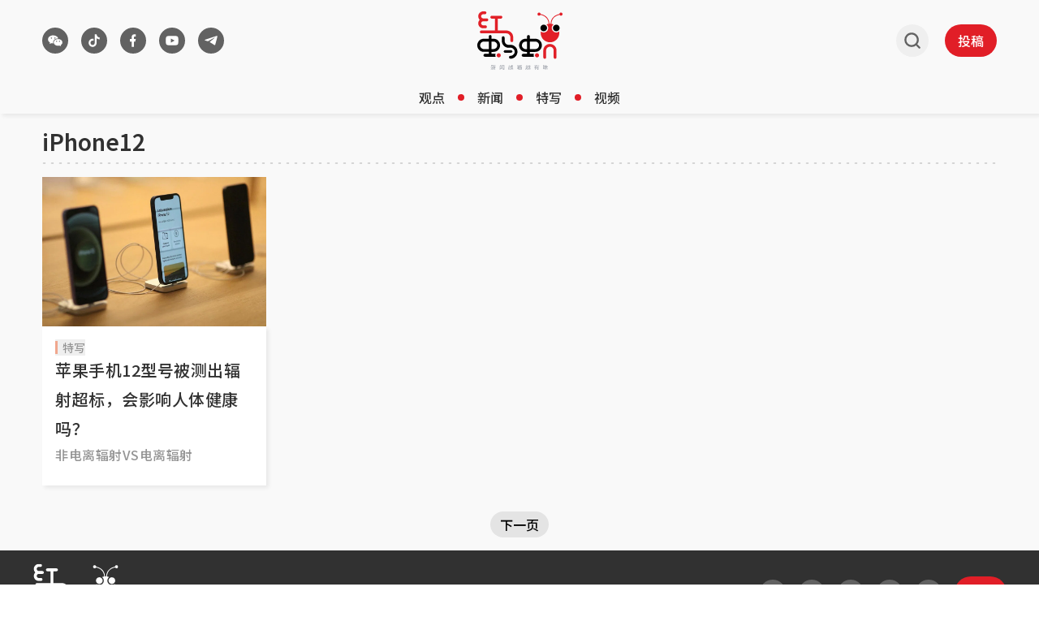

--- FILE ---
content_type: text/html
request_url: https://www.redants.sg/keyword/iphone12
body_size: 35314
content:
<!DOCTYPE html><html lang="zh-Hans" class="theme-light max-lg:no-scrollbar"><head><meta charSet="UTF-8"/><meta content="width=device-width, initial-scale=1" name="viewport"/><link rel="preload" as="image" href="/assets/header-logo-D-QnhB39.svg"/><link rel="preload" as="image" href="/assets/header-logo-m-quQ_zUfJ.svg"/><script type="text/javascript" src="/scripts/nr-loader-spa.1.286.0.min.js" async=""></script><script id="permutive-script" async="" src="https://5f876161-9740-4cc8-9b64-4585990b2690.edge.permutive.app/5f876161-9740-4cc8-9b64-4585990b2690-web.js"></script><script async="" src="https://tags.crwdcntrl.net/lt/c/12374/lt.min.js"></script><script id="google_ads_script" async="" type="text/javascript" src="https://securepubads.g.doubleclick.net/tag/js/gpt.js" crossorigin="anonymous"></script><link href="/favicon.ico" rel="icon" type="image/x-icon"/><meta content="width" name="MobileOptimized"/><meta content="true" name="HandheldFriendly"/><meta content="ie=edge" http-equiv="x-ua-compatible"/><link rel="preconnect" href="https://fonts.googleapis.com"/><link rel="preconnect" href="https://fonts.gstatic.com" crossorigin=""/><link rel="preload" as="style" href="https://fonts.googleapis.com/css2?family=Noto+Sans+SC:wght@400..700&amp;display=swap"/><link rel="preconnect" href="https://tags.crwdcntrl.net"/><link rel="preconnect" href="https://bcp.crwdcntrl.net"/><link rel="dns-prefetch" href="https://tags.crwdcntrl.net"/><link rel="dns-prefetch" href="https://bcp.crwdcntrl.net"/><title>关键词：iPhone12 - 红蚂蚁</title><meta name="description" content="关键词：iPhone12 相关文章 - 《红蚂蚁》以生动的笔调撰写独立观点，以新颖的手法呈现新闻，让读者被咬得直呼过瘾。"/><meta name="robots" content="index, follow"/><meta name="keywords" content="红蚂蚁，新加坡，新闻，评论，综述，假新闻，热词，辟谣，言论，文化，生活，观点，东南亚，狮城，交流，海外"/><link rel="canonical" href="https://www.redants.sg/keyword/iphone12"/><meta property="og:title" content="关键词：iPhone12 - 红蚂蚁"/><meta property="og:description" content="关键词：iPhone12 相关文章 - 《红蚂蚁》以生动的笔调撰写独立观点，以新颖的手法呈现新闻，让读者被咬得直呼过瘾。"/><meta property="og:type" content="website"/><meta property="og:image" content="https://www.redants.sg/icons/redants-logo.jpg"/><meta property="og:url" content="https://www.redants.sg/keyword/iphone12"/><meta property="twitter:card" content="summary_large_image"/><meta property="twitter:title" content="关键词：iPhone12 - 红蚂蚁"/><meta property="twitter:description" content="关键词：iPhone12 相关文章 - 《红蚂蚁》以生动的笔调撰写独立观点，以新颖的手法呈现新闻，让读者被咬得直呼过瘾。"/><meta property="twitter:image" content="https://www.redants.sg/icons/redants-logo.jpg"/><meta property="twitter:url" content="https://www.redants.sg/keyword/iphone12"/><link rel="modulepreload" href="/assets/manifest-def4224d.js"/><link rel="modulepreload" href="/assets/entry.client-CPqY807U.js"/><link rel="modulepreload" href="/assets/jsx-runtime-BjG_zV1W.js"/><link rel="modulepreload" href="/assets/chunk-WWGJGFF6-UMHdafM5.js"/><link rel="modulepreload" href="/assets/root-BRMvL5ds.js"/><link rel="modulepreload" href="/assets/SocialShare-BWjDSH9Y.js"/><link rel="modulepreload" href="/assets/useCustomParams-CLdk6_B-.js"/><link rel="modulepreload" href="/assets/bff-BIt7ZcDu.js"/><link rel="modulepreload" href="/assets/Button-vs9HhrZP.js"/><link rel="modulepreload" href="/assets/Link-D2u6zL1p.js"/><link rel="modulepreload" href="/assets/useGAData-DtRQIMLz.js"/><link rel="modulepreload" href="/assets/index-C0eOw_mQ.js"/><link rel="modulepreload" href="/assets/useIsSmallScreen-5ocCFyTq.js"/><link rel="modulepreload" href="/assets/ants-5Eo0__aR.js"/><link rel="modulepreload" href="/assets/index-CWLl0Sz7.js"/><link rel="modulepreload" href="/assets/GoogleAd-R6xKX_py.js"/><link rel="modulepreload" href="/assets/twitter-DlqeFGcL.js"/><link rel="modulepreload" href="/assets/Keywords-Dt3KniNC.js"/><link rel="modulepreload" href="/assets/PageArticleList-dFvNNWDe.js"/><link rel="modulepreload" href="/assets/MetaTags-BqbacFOj.js"/><link rel="modulepreload" href="/assets/loading-Cp6TxDUK.js"/><link rel="modulepreload" href="/assets/index-CF6xLD3E.js"/><link href="https://fonts.googleapis.com/css2?family=Noto+Sans+SC:wght@400..700&amp;display=swap" rel="stylesheet"/><script>;window.NREUM||(NREUM={});NREUM.init={distributed_tracing:{enabled:true},privacy:{cookies_enabled:true},ajax:{deny_list:["bam.nr-data.net"]}};
;NREUM.loader_config={accountID:"225023",trustKey:"225023",agentID:"1103405736",licenseKey:"NRBR-70564e4017ab43d3811",applicationID:"1103405736"};
;NREUM.info={beacon:"bam.nr-data.net",errorBeacon:"bam.nr-data.net",licenseKey:"NRBR-70564e4017ab43d3811",applicationID:"1103405736",sa:1};</script><script id="ga_data_layer">
            var _data = {
              "level2":         "keyword", 
              "chapter1":       "iphone12",
              "contenttype":    "listing",
              "keyword":        "红蚂蚁，新加坡，新闻，评论，综述，假新闻，热词，辟谣，言论，文化，生活，观点，东南亚，狮城，交流，海外",
              "author":         "",
              "contentcat":     "free",
              "articleid":      "",
              "pubdate":        "",
              "cue_articleid":  "",
              "cd_version":     "redants2",
              "visitorcat":     "anonymous",
              "pagination":     "1",
            };
          </script><script src="https://cdn.sphlabs.com/suid/suid.min.js" type="text/javascript"></script><script id="permutive-script-init">
              !function(e,o,n,i){if(!e){e=e||{},window.permutive=e,e.q=[];var t=function(){return([1e7]+-1e3+-4e3+-8e3+-1e11).replace(/[018]/g,function(e){return(e^(window.crypto||window.msCrypto).getRandomValues(new Uint8Array(1))[0]&15>>e/4).toString(16)})};e.config=i||{},e.config.apiKey=o,e.config.workspaceId=n,e.config.environment=e.config.environment||"production",(window.crypto||window.msCrypto)&&(e.config.viewId=t());for(var g=["addon","identify","track","trigger","query","segment","segments","ready","on","once","user","consent"],r=0;r<g.length;r++){var w=g[r];e[w]=function(o){return function(){var n=Array.prototype.slice.call(arguments,0);e.q.push({functionName:o,arguments:n})}}(w)}}}(window.permutive,"ab403253-b305-47fa-a31b-3efb2473166f","5f876161-9740-4cc8-9b64-4585990b2690",{"consentRequired": false});
            window.googletag=window.googletag||{},window.googletag.cmd=window.googletag.cmd||[],window.googletag.cmd.push(function(){if(0===window.googletag.pubads().getTargeting("permutive").length){var e=window.localStorage.getItem("_pdfps");window.googletag.pubads().setTargeting("permutive",e?JSON.parse(e):[]);var o=window.localStorage.getItem("permutive-id");o&&(window.googletag.pubads().setTargeting("puid",o),window.googletag.pubads().setTargeting("ptime",Date.now().toString())),window.permutive.config.viewId&&window.googletag.pubads().setTargeting("prmtvvid",window.permutive.config.viewId),window.permutive.config.workspaceId&&window.googletag.pubads().setTargeting("prmtvwid",window.permutive.config.workspaceId)}});

            function getCookie(name) {
              const cookies = document.cookie.split("; ");
              for (let cookie of cookies) {
                const [key, value] = cookie.split("=");
                if (key === name) {
                  return decodeURIComponent(value);
                }
              }
              return null;
            }

            const per_userid = getCookie("mysphw") || "";
            const ptid = getCookie("ptid") || "";
            const per_suid = getCookie("suid") || "";
            const sph_seg = (getCookie("sph_seg") || "").toLowerCase().split(",").filter(Boolean);

            permutive.identify([
              {
                "id": per_userid,
                "tag": "userid",
                "priority": 0
              },
              {
                "id": ptid, //SHA256 hashed email (email in lower case without leading and trailing spaces)
                "tag": "ptid",
                "priority": 1
              },
              {
                "id": per_suid,
                "tag": "suid",
                "priority": 2
              }
            ])

            const data = window._data || {};
            const keywords = (data.keyword || "").toLowerCase().split(",").filter(Boolean);

            permutive.addon('web',{
              "page": {
                "contenttype": data.contenttype,
                "sph_iab_list": [],
                "videoTags": [],
                "keywords": keywords,
                "sph_seg": sph_seg,
                "videoTitle": "",
                "videoDuration": 0,
                "title": "",
                "pagination": 1,
                "videoID": "",
                "articleid": data.articleid,
                "chapter1": "keyword",
                "chapter2": "",
                "chapter3": "",
                "visitorcat": data.visitorcat,
                "story_threads": "",
                "videoSource": "",
                "gsKeywords": [],
                "contentcat": data.contenttype,
                "videoAccountID": "",
                "videoAutoPlayed": true,
                "sph_bs_list": [],
                "videoCategory": ""
              }
            });
          </script><script>
            // LOTAME_SCRIPT
            !(function () {
              // Lotame config
              var lotameClientId = "12374";
              var lotameTagInput = {
                data: {},
                config: {
                  clientId: Number(lotameClientId),
                },
              };

              // Lotame initialization
              var lotameConfig = lotameTagInput.config || {};
              var namespace = (window["lotame_" + lotameConfig.clientId] = {});
              namespace.config = lotameConfig;
              namespace.data = lotameTagInput.data || {};
              namespace.cmd = namespace.cmd || [];
            })();
          </script><script id="ads_checker_script" type="text/javascript" src="https://adtag.sphdigital.com/tag/ads/ads_checker.js"></script><script id="ads_control_script" type="text/javascript" src="https://adtag.sphdigital.com/pub/cmg/redants-init.js"></script><script type="text/javascript">
            var googletag = googletag || {};
            googletag.cmd = googletag.cmd || [];
            googletag.cmd.push(function () {
              googletag.pubads().disableInitialLoad(); // Disable initial load
              googletag.pubads().enableSingleRequest();
              googletag.pubads().collapseEmptyDivs();
              googletag.pubads().setTargeting("fr", "");
googletag.pubads().setTargeting("gs_channels", "");
googletag.pubads().setTargeting("page", "tag");
              googletag.enableServices();
            });
          </script><script type="text/javascript" src="/scripts/prestitial-postitial-ad-v1.js"></script><link rel="stylesheet" href="/assets/index-DFvRIide.css"/></head><body><div id="prestitial_ad_overlay"></div><div id="dfp-ad-prestitial"></div><div id="dfp-ad-postitial"></div><noscript><iframe title="Google Tag Manager" src="https://www.googletagmanager.com/ns.html?id=GTM-WZ8CG68" height="0" width="0" style="display:none;visibility:hidden"></iframe></noscript><div id="app"><script>((storageKey2, restoreKey) => {
    if (!window.history.state || !window.history.state.key) {
      let key = Math.random().toString(32).slice(2);
      window.history.replaceState({ key }, "");
    }
    try {
      let positions = JSON.parse(sessionStorage.getItem(storageKey2) || "{}");
      let storedY = positions[restoreKey || window.history.state.key];
      if (typeof storedY === "number") {
        window.scrollTo(0, storedY);
      }
    } catch (error3) {
      console.error(error3);
      sessionStorage.removeItem(storageKey2);
    }
  })("react-router-scroll-positions", null)</script><div class="min-h-screen bg-secondary"><div id="dfp-ad-lb1-wrapper" class="w-full justify-center border-y border-divider-primary bg-tertiary py-2" style="display:none"><div id="dfp-ad-lb1" class="flex h-max"></div></div><section id="header" class="w-full px-[4px] shadow-[3px_3px_5px_0px_rgba(0,0,0,0.07)] lg:px-[24px] sticky top-0 z-[100001] bg-secondary" data-testid="redants-header"><div class="mx-auto box-border max-w-[1200px] px-[12px]"><div class="flex items-center justify-between gap-[16px]"><div class="flex h-[58px] flex-1 items-center py-[8px] lg:h-[100px] lg:py-0 transition-[height] duration-200 ease-out"><div class="relative hidden items-center lg:flex"><div class="transition-all duration-500 ease-in-out !block translate-x-0"><section class="flex" data-testid="redants-social-media"><a class="cursor-pointer touch-auto mr-[16px] flex size-[32px] items-center justify-center rounded-full bg-button-secondary transition-all hover:bg-button-secondary-hover" aria-label="/about-us?ref=footer-page" rel="" data-testid="social-media-wechat" href="/about-us?ref=footer-page" target="_self" data-discover="true"><img class="size-full" src="data:image/svg+xml,%3csvg%20width=&#x27;33&#x27;%20height=&#x27;32&#x27;%20viewBox=&#x27;0%200%2033%2032&#x27;%20fill=&#x27;none&#x27;%20xmlns=&#x27;http://www.w3.org/2000/svg&#x27;%20%3e%3crect%20x=&#x27;0.5&#x27;%20width=&#x27;32&#x27;%20height=&#x27;32&#x27;%20rx=&#x27;16&#x27;%20fill=&#x27;transparent&#x27;%20/%3e%3cg%20clip-path=&#x27;url(%23clip0_5522_20455)&#x27;%3e%3cpath%20d=&#x27;M21.9787%2017.623C22.3944%2017.623%2022.727%2017.2948%2022.727%2016.9281C22.727%2016.5419%2022.3944%2016.2332%2021.9787%2016.2332C21.563%2016.2332%2021.2304%2016.5419%2021.2304%2016.9281C21.2304%2017.3142%2021.563%2017.623%2021.9787%2017.623ZM18.2907%2017.623C18.7064%2017.623%2019.0389%2017.2948%2019.0389%2016.9281C19.0389%2016.5419%2018.7064%2016.2332%2018.2907%2016.2332C17.8749%2016.2332%2017.5424%2016.5419%2017.5424%2016.9281C17.5424%2017.3142%2017.8749%2017.623%2018.2907%2017.623ZM23.7634%2021.5237C23.6611%2021.5808%2023.5997%2021.6759%2023.6202%2021.809C23.6202%2021.847%2023.6202%2021.8851%2023.6406%2021.9231C23.7225%2022.2464%2023.8862%2022.76%2023.8862%2022.779C23.8862%2022.836%2023.9067%2022.874%2023.9067%2022.9121C23.9067%2023.0072%2023.8249%2023.0833%2023.7225%2023.0833C23.6815%2023.0833%2023.6611%2023.0643%2023.6202%2023.0452L22.4127%2022.3986C22.3308%2022.3606%2022.2284%2022.3225%2022.1261%2022.3225C22.0648%2022.3225%2022.0034%2022.3225%2021.9624%2022.3415C21.3894%2022.4937%2020.7959%2022.5697%2020.1614%2022.5697C17.1119%2022.5697%2014.6561%2020.6678%2014.6561%2018.3094C14.6561%2015.951%2017.1119%2014.049%2020.1614%2014.049C23.2109%2014.049%2025.6668%2015.951%2025.6668%2018.3094C25.6668%2019.5837%2024.9299%2020.7438%2023.7634%2021.5237ZM20.394%2013.2784C20.3168%2013.2762%2020.2393%2013.2751%2020.1614%2013.2751C16.6825%2013.2751%2013.8227%2015.4887%2013.8227%2018.3094C13.8227%2018.7379%2013.8887%2019.1523%2014.0128%2019.5471H13.9385C13.2001%2019.5471%2012.4616%2019.4331%2011.7847%2019.2623C11.7232%2019.2433%2011.6616%2019.2433%2011.6001%2019.2433C11.477%2019.2433%2011.3539%2019.2813%2011.2514%2019.3383L9.79497%2020.1166C9.75394%2020.1356%209.71291%2020.1546%209.67188%2020.1546C9.54881%2020.1546%209.44625%2020.0597%209.44625%2019.9458C9.44625%2019.8888%209.46676%2019.8508%209.48727%2019.7939C9.50778%2019.7749%209.6924%2019.1484%209.79497%2018.7687C9.79497%2018.7307%209.81547%2018.6738%209.81547%2018.6359C9.81547%2018.4839%209.73342%2018.37%209.63086%2018.2941C8.21548%2017.3638%207.33344%2015.978%207.33344%2014.4402C7.33344%2011.6115%2010.3078%209.33331%2013.9591%209.33331C17.0957%209.33331%2019.7328%2011.0116%2020.394%2013.2784ZM16.0992%2013.6023C16.5765%2013.6023%2016.9544%2013.2328%2016.9544%2012.808C16.9544%2012.3647%2016.5765%2012.0138%2016.0992%2012.0138C15.6219%2012.0138%2015.244%2012.3647%2015.244%2012.808C15.244%2013.2513%2015.6219%2013.6023%2016.0992%2013.6023ZM11.7163%2013.6023C12.1936%2013.6023%2012.5715%2013.2328%2012.5715%2012.808C12.5715%2012.3647%2012.1936%2012.0138%2011.7163%2012.0138C11.239%2012.0138%2010.8611%2012.3647%2010.8611%2012.808C10.8611%2013.2513%2011.239%2013.6023%2011.7163%2013.6023Z&#x27;%20fill=&#x27;white&#x27;%20/%3e%3c/g%3e%3cdefs%3e%3cclipPath%20id=&#x27;clip0_5522_20455&#x27;%3e%3crect%20width=&#x27;20&#x27;%20height=&#x27;20&#x27;%20fill=&#x27;white&#x27;%20transform=&#x27;translate(6.50009%206)&#x27;%20/%3e%3c/clipPath%3e%3c/defs%3e%3c/svg%3e" alt="wechat"/></a><a class="cursor-pointer touch-auto mr-[16px] flex size-[32px] items-center justify-center rounded-full bg-button-secondary transition-all hover:bg-button-secondary-hover" aria-label="https://www.tiktok.com/@redants.sg" rel="" data-testid="social-media-tiktok" href="https://www.tiktok.com/@redants.sg" target="_blank"><img class="size-full" src="data:image/svg+xml,%3csvg%20width=&#x27;33&#x27;%20height=&#x27;32&#x27;%20viewBox=&#x27;0%200%2033%2032&#x27;%20fill=&#x27;none&#x27;%20xmlns=&#x27;http://www.w3.org/2000/svg&#x27;%20%3e%3crect%20x=&#x27;0.5&#x27;%20width=&#x27;32&#x27;%20height=&#x27;32&#x27;%20rx=&#x27;16&#x27;%20fill=&#x27;transparent&#x27;%20/%3e%3cpath%20d=&#x27;M19.6112%2012.9963V18.8C19.6112%2021.6719%2017.3478%2024%2014.5556%2024C11.7635%2024%209.50009%2021.6719%209.50009%2018.8C9.50009%2015.9281%2011.7635%2013.6%2014.5556%2013.6C14.9572%2013.6%2015.3478%2013.6482%2015.7223%2013.7391V16.2694C15.3687%2016.0966%2014.9732%2016%2014.5556%2016C13.0522%2016%2011.8334%2017.2536%2011.8334%2018.8C11.8334%2020.3464%2013.0522%2021.6%2014.5556%2021.6C16.0591%2021.6%2017.2779%2020.3464%2017.2779%2018.8V8H19.6112C19.6112%2010.2091%2021.3523%2012%2023.5001%2012V14.4C22.0286%2014.4%2020.6764%2013.8746%2019.6112%2012.9963Z&#x27;%20fill=&#x27;white&#x27;%20/%3e%3c/svg%3e" alt="tiktok"/></a><a class="cursor-pointer touch-auto mr-[16px] flex size-[32px] items-center justify-center rounded-full bg-button-secondary transition-all hover:bg-button-secondary-hover" aria-label="https://www.facebook.com/RedAnts.SG/" rel="" data-testid="social-media-facebook" href="https://www.facebook.com/RedAnts.SG/" target="_blank"><img class="size-full" src="data:image/svg+xml,%3csvg%20width=&#x27;33&#x27;%20height=&#x27;32&#x27;%20viewBox=&#x27;0%200%2033%2032&#x27;%20fill=&#x27;none&#x27;%20xmlns=&#x27;http://www.w3.org/2000/svg&#x27;%20%3e%3crect%20x=&#x27;0.5&#x27;%20width=&#x27;32&#x27;%20height=&#x27;32&#x27;%20rx=&#x27;16&#x27;%20fill=&#x27;transparent&#x27;%20/%3e%3cpath%20d=&#x27;M17.4525%2017.2H19.2212L19.9287%2014H17.4525V12.4C17.4525%2011.5765%2017.4525%2010.8%2018.8675%2010.8H19.9287V8.11208C19.6983%208.07748%2018.8271%208%2017.9073%208C15.9869%208%2014.6226%209.32549%2014.6226%2011.7598V14H12.5001V17.2H14.6226V24H17.4525V17.2Z&#x27;%20fill=&#x27;white&#x27;%20/%3e%3c/svg%3e" alt="facebook"/></a><a class="cursor-pointer touch-auto mr-[16px] flex size-[32px] items-center justify-center rounded-full bg-button-secondary transition-all hover:bg-button-secondary-hover" aria-label="https://www.youtube.com/c/RedAntsSG" rel="" data-testid="social-media-youtube" href="https://www.youtube.com/c/RedAntsSG" target="_blank"><img class="size-full" src="data:image/svg+xml,%3csvg%20width=&#x27;33&#x27;%20height=&#x27;32&#x27;%20viewBox=&#x27;0%200%2033%2032&#x27;%20fill=&#x27;none&#x27;%20xmlns=&#x27;http://www.w3.org/2000/svg&#x27;%20%3e%3crect%20x=&#x27;0.5&#x27;%20width=&#x27;32&#x27;%20height=&#x27;32&#x27;%20rx=&#x27;16&#x27;%20fill=&#x27;transparent&#x27;%20/%3e%3ccircle%20cx=&#x27;16.5013&#x27;%20cy=&#x27;16.0005&#x27;%20r=&#x27;5.00031&#x27;%20fill=&#x27;%23626262&#x27;%20/%3e%3cpath%20d=&#x27;M16.6956%2010C17.1229%2010.0022%2018.192%2010.0119%2019.3279%2010.0545L19.7306%2010.071C20.8743%2010.1218%2022.017%2010.2085%2022.5837%2010.3566C23.3397%2010.5557%2023.9339%2011.1367%2024.1347%2011.8731C24.4544%2013.0424%2024.4944%2015.3248%2024.4994%2015.8771L24.5001%2015.9915V15.9996C24.5001%2015.9996%2024.5001%2016.0023%2024.5001%2016.0077L24.4994%2016.1221C24.4944%2016.6745%2024.4544%2018.9568%2024.1347%2020.1262C23.9311%2020.8652%2023.3369%2021.4462%2022.5837%2021.6426C22.017%2021.7907%2020.8743%2021.8774%2019.7306%2021.9282L19.3279%2021.9446C18.192%2021.9873%2017.1229%2021.997%2016.6956%2021.9992L16.5081%2021.9998H16.4998C16.4998%2021.9998%2016.497%2021.9998%2016.4914%2021.9998L16.3041%2021.9992C15.3997%2021.9946%2011.6184%2021.9562%2010.4158%2021.6426C9.65985%2021.4434%209.06568%2020.8625%208.86483%2020.1262C8.54508%2018.9568%208.50511%2016.6745%208.50012%2016.1221V15.8771C8.50511%2015.3248%208.54508%2013.0424%208.86483%2011.8731C9.06847%2011.1339%209.66264%2010.553%2010.4158%2010.3566C11.6184%2010.0429%2015.3997%2010.0047%2016.3041%2010H16.6956ZM14.8997%2013.3745V18.6247L19.6999%2015.9996L14.8997%2013.3745Z&#x27;%20fill=&#x27;white&#x27;%20/%3e%3c/svg%3e" alt="youtube"/></a><a class="cursor-pointer touch-auto mr-[16px] flex size-[32px] items-center justify-center rounded-full bg-button-secondary transition-all hover:bg-button-secondary-hover" aria-label="https://t.me/redantssg" rel="" data-testid="social-media-telegram" href="https://t.me/redantssg" target="_blank"><img class="size-full" src="data:image/svg+xml,%3csvg%20width=&#x27;33&#x27;%20height=&#x27;32&#x27;%20viewBox=&#x27;0%200%2033%2032&#x27;%20fill=&#x27;none&#x27;%20xmlns=&#x27;http://www.w3.org/2000/svg&#x27;%20%3e%3crect%20x=&#x27;0.5&#x27;%20width=&#x27;32&#x27;%20height=&#x27;32&#x27;%20rx=&#x27;16&#x27;%20fill=&#x27;transparent&#x27;%20/%3e%3cpath%20d=&#x27;M12.4336%2016.8283L8.82032%2015.7833C8.82032%2015.7833%208.38903%2015.6279%208.52754%2015.2754C8.55614%2015.2025%208.6138%2015.1407%208.78632%2015.0341C9.58712%2014.5388%2023.6061%2010.0667%2023.6061%2010.0667C23.6061%2010.0667%2024.0021%209.94826%2024.236%2010.027C24.3428%2010.063%2024.4111%2010.1035%2024.4686%2010.2522C24.4894%2010.3061%2024.5016%2010.421%2024.5%2010.5351C24.4989%2010.6175%2024.4874%2010.6939%2024.4791%2010.8135C24.3937%2012.0362%2021.839%2021.1614%2021.839%2021.1614C21.839%2021.1614%2021.6862%2021.6954%2021.1385%2021.7136C20.9387%2021.7202%2020.6962%2021.6844%2020.4065%2021.463C19.3317%2020.6424%2015.6166%2018.4267%2014.7957%2017.9393C14.7495%2017.9119%2014.7362%2017.8761%2014.7284%2017.8413C14.7168%2017.7899%2014.7797%2017.7263%2014.7797%2017.7263C14.7797%2017.7263%2021.2486%2012.623%2021.4207%2012.0874C21.4341%2012.0459%2021.3841%2012.0256%2021.3163%2012.0433C20.8864%2012.1837%2013.4384%2016.3577%2012.6164%2016.8186C12.5684%2016.8456%2012.4336%2016.8283%2012.4336%2016.8283Z&#x27;%20fill=&#x27;white&#x27;%20/%3e%3c/svg%3e" alt="telegram"/></a></section></div><a class="cursor-pointer touch-auto transition-all duration-500 ease-in-out !hidden translate-x-[20px]" aria-label="/" rel="" href="/" target="_self" data-discover="true"><svg xmlns="http://www.w3.org/2000/svg" width="101" height="101" viewBox="0 0 101 101" fill="none" class="size-[32px]"><path d="M55.4616 52.3444C55.4616 45.4057 61.0959 39.7714 68.0345 39.7714C74.9732 39.7714 80.6075 45.4057 80.6075 52.3444C80.6075 59.2831 74.9732 64.9355 68.0345 64.9355C61.0959 64.9355 55.4616 59.2831 55.4616 52.3444Z" fill="white"></path><path d="M20.4051 52.3444C20.4051 45.4057 26.0393 39.7714 32.978 39.7714C39.9167 39.7714 45.551 45.4057 45.551 52.3444C45.551 59.2831 39.9167 64.9355 32.978 64.9355C26.0393 64.9355 20.4051 59.2831 20.4051 52.3444Z" fill="white"></path><path d="M58.7025 52.3467C58.7025 47.1965 62.8845 43.0145 68.0347 43.0145C73.1849 43.0145 77.3669 47.1965 77.3669 52.3467C77.3669 57.4969 73.1849 61.6923 68.0347 61.6923C62.8845 61.6923 58.7025 57.4969 58.7025 52.3467Z" fill="black"></path><path d="M85.1662 12.0192C84.3056 9.74668 81.791 8.59024 79.5185 9.45085C77.8645 10.0694 76.8156 11.5889 76.6812 13.2429C68.5189 14.9372 53.1086 20.7463 52.0194 40.5671C51.5085 40.5403 50.984 40.4865 50.4596 40.4865C49.9352 40.4865 49.4376 40.5268 48.9401 40.5671C47.8509 20.7463 32.4541 14.9372 24.2918 13.2429C24.1708 11.5889 23.1084 10.0694 21.4545 9.45085C19.1819 8.59024 16.6539 9.74668 15.8067 12.0192C14.9596 14.2918 16.116 16.8332 18.3886 17.6804C20.4997 18.4738 22.8261 17.519 23.8211 15.5558C31.3918 17.008 45.7128 22.2255 46.681 40.7957C44.5967 41.105 42.5797 41.6429 40.6702 42.4094C43.642 44.7223 45.5649 48.3126 45.5649 52.3467C45.5649 59.2988 39.9172 64.9465 32.9785 64.9465C29.8992 64.9465 27.0753 63.8304 24.8969 61.9882C24.6414 63.4539 24.48 64.96 24.48 66.4929C24.48 80.8543 36.1251 92.4994 50.4865 92.4994C64.8479 92.4994 76.4929 80.8543 76.4929 66.4929C76.4929 64.9734 76.3316 63.4808 76.0895 62.0285C73.9111 63.8439 71.1007 64.9465 68.0482 64.9465C61.1096 64.9465 55.4619 59.2988 55.4619 52.3467C55.4619 48.3126 57.3713 44.7223 60.3297 42.4228C58.4337 41.6429 56.4032 41.105 54.3189 40.7957C55.2871 22.212 69.6081 17.008 77.1787 15.5423C78.1738 17.5056 80.5001 18.4603 82.6113 17.667C84.8838 16.8198 86.0403 14.2918 85.1931 12.0058L85.1662 12.0192Z" fill="#E21E27"></path><path d="M23.6458 52.3467C23.6458 47.1965 27.8278 43.0145 32.978 43.0145C38.1282 43.0145 42.3102 47.1965 42.3102 52.3467C42.3102 57.4969 38.1282 61.6923 32.978 61.6923C27.8278 61.6923 23.6458 57.4969 23.6458 52.3467Z" fill="black"></path></svg></a></div><button class="block lg:hidden"><svg width="25" height="24" viewBox="0 0 25 24" fill="none" xmlns="http://www.w3.org/2000/svg" class="m-[8px] size-[24px]"><path d="M20.5 16.5834C20.8852 16.5836 21.2556 16.7072 21.5344 16.9288C21.8132 17.1503 21.979 17.4527 21.9975 17.7733C22.016 18.094 21.8858 18.4083 21.6338 18.6511C21.3818 18.8939 21.0274 19.0466 20.644 19.0776L20.5 19.0834H4.5C4.11478 19.0833 3.74441 18.9596 3.46561 18.7381C3.18682 18.5165 3.02099 18.2141 3.00248 17.8935C2.98396 17.5728 3.11419 17.2586 3.36618 17.0157C3.61816 16.7729 3.97258 16.6202 4.356 16.5892L4.5 16.5834H20.5ZM20.5 10.7501C20.8978 10.7501 21.2794 10.8818 21.5607 11.1162C21.842 11.3506 22 11.6686 22 12.0001C22 12.3316 21.842 12.6495 21.5607 12.884C21.2794 13.1184 20.8978 13.2501 20.5 13.2501H4.5C4.10218 13.2501 3.72064 13.1184 3.43934 12.884C3.15804 12.6495 3 12.3316 3 12.0001C3 11.6686 3.15804 11.3506 3.43934 11.1162C3.72064 10.8818 4.10218 10.7501 4.5 10.7501H20.5ZM20.5 4.91675C20.8978 4.91675 21.2794 5.04844 21.5607 5.28286C21.842 5.51729 22 5.83523 22 6.16675C22 6.49827 21.842 6.81621 21.5607 7.05063C21.2794 7.28505 20.8978 7.41675 20.5 7.41675H4.5C4.10218 7.41675 3.72064 7.28505 3.43934 7.05063C3.15804 6.81621 3 6.49827 3 6.16675C3 5.83523 3.15804 5.51729 3.43934 5.28286C3.72064 5.04844 4.10218 4.91675 4.5 4.91675H20.5Z" fill="#626262"></path></svg></button></div><div class="flex h-[58px] flex-1 items-center justify-center py-[8px] lg:h-[100px] lg:py-0 transition-[height] duration-200 ease-out"><a class="cursor-pointer touch-auto" aria-label="/" rel="" href="/" target="_self" data-discover="true"><img src="/assets/header-logo-D-QnhB39.svg" alt="logo" class="hidden transition-opacity duration-500 ease-in-out lg:block !lg:block"/><img src="/assets/header-logo-m-quQ_zUfJ.svg" alt="logo" class="block lg:hidden"/></a></div><div class="flex h-[58px] flex-1 items-center justify-end py-[8px] lg:h-[100px] lg:py-0 transition-[height] duration-200 ease-out"><button class="mr-[12px] box-content size-[24px] rounded-full p-[8px] lg:mr-[20px] lg:hover:bg-button-ghost"><img src="data:image/svg+xml,%3csvg%20width=&#x27;25&#x27;%20height=&#x27;24&#x27;%20viewBox=&#x27;0%200%2025%2024&#x27;%20fill=&#x27;none&#x27;%20xmlns=&#x27;http://www.w3.org/2000/svg&#x27;%3e%3cpath%20d=&#x27;M21.5001%2021L17.1572%2016.657M17.1572%2016.657C17.9001%2015.9142%2018.4893%2015.0322%2018.8914%2014.0616C19.2934%2013.091%2019.5004%2012.0507%2019.5004%2011.0001C19.5004%209.94952%2019.2934%208.90922%2018.8914%207.9386C18.4893%206.96798%2017.9001%206.08606%2017.1572%205.34318C16.4143%204.6003%2015.5324%204.01102%2014.5617%203.60897C13.5911%203.20693%2012.5508%203%2011.5002%203C10.4496%203%209.40934%203.20693%208.43872%203.60897C7.46811%204.01102%206.58618%204.6003%205.8433%205.34318C4.34299%206.84349%203.50012%208.87835%203.50012%2011.0001C3.50012%2013.1219%204.34299%2015.1567%205.8433%2016.657C7.34361%2018.1574%209.37847%2019.0002%2011.5002%2019.0002C13.622%2019.0002%2015.6569%2018.1574%2017.1572%2016.657Z&#x27;%20stroke=&#x27;%23626262&#x27;%20stroke-width=&#x27;2.5&#x27;%20stroke-linecap=&#x27;round&#x27;%20stroke-linejoin=&#x27;round&#x27;/%3e%3c/svg%3e" alt="search" class="size-[24px]"/></button><button class="rounded-full font-medium transition-all duration-200 flex items-center flex-nowrap w-auto bg-button-primary text-button-primary-label hover:bg-button-primary-hover px-4 py-2 text-button-1 gap-2 font-medium box-border flex items-center justify-center text-button-1 text-button-primary-label max-lg:h-[32px] max-lg:w-[56px] max-lg:!px-[12px] lg:h-[40px] lg:w-[64px]"><a class="cursor-pointer touch-auto whitespace-nowrap" aria-label="投稿" rel="" href="/submission?ref=header" target="_self" data-discover="true">投稿</a></button></div></div><div class="hidden h-[40px] items-center justify-center lg:flex"><section class="flex" data-testid="redants-navigater"><a class="cursor-pointer touch-auto flex text-nowrap rounded-[100px] px-[12px] py-[4px] text-button-1 lg:hover:bg-button-ghost text-primary" aria-label="观点" rel="" data-testid="navigater-观点" href="/perspective?ref=top-menubar" target="_self" data-discover="true">观点</a><div class="flex items-center"><div class="m-[4px] size-[8px] rounded-full bg-[--icon-brand]"></div></div><a class="cursor-pointer touch-auto flex text-nowrap rounded-[100px] px-[12px] py-[4px] text-button-1 lg:hover:bg-button-ghost text-primary" aria-label="新闻" rel="" data-testid="navigater-新闻" href="/overview?ref=top-menubar" target="_self" data-discover="true">新闻</a><div class="flex items-center"><div class="m-[4px] size-[8px] rounded-full bg-[--icon-brand]"></div></div><a class="cursor-pointer touch-auto flex text-nowrap rounded-[100px] px-[12px] py-[4px] text-button-1 lg:hover:bg-button-ghost text-primary" aria-label="特写" rel="" data-testid="navigater-特写" href="/good-reads?ref=top-menubar" target="_self" data-discover="true">特写</a><div class="flex items-center"><div class="m-[4px] size-[8px] rounded-full bg-[--icon-brand]"></div></div><a class="cursor-pointer touch-auto flex text-nowrap rounded-[100px] px-[12px] py-[4px] text-button-1 lg:hover:bg-button-ghost text-primary" aria-label="视频" rel="" data-testid="navigater-视频" href="/videos?ref=top-menubar" target="_self" data-discover="true">视频</a></section></div></div></section><section class="visible lg:hidden"><section style="height:82vh;transition:transform 0.4s cubic-bezier(0.4,0,0.2,1);transform:translateX(-100%)" class="fixed inset-x-0 z-[999] flex w-screen flex-col bg-secondary" data-testid="redants-menu"><section class="z-[1000] w-full border-b border-solid px-[16px] py-[20px] text-primary bg-secondary border-b-[divide-divider-secondary]"><a class="cursor-pointer touch-auto mb-[20px] flex w-full px-[12px] py-[4px] text-button-1 last:mb-0" aria-label="首页" rel="" data-testid="menu-首页" href="/" target="_self" data-discover="true">首页</a><a class="cursor-pointer touch-auto mb-[20px] flex w-full px-[12px] py-[4px] text-button-1 last:mb-0" aria-label="观点" rel="" data-testid="menu-观点" href="/perspective?ref=top-menubar" target="_self" data-discover="true">观点</a><a class="cursor-pointer touch-auto mb-[20px] flex w-full px-[12px] py-[4px] text-button-1 last:mb-0" aria-label="新闻" rel="" data-testid="menu-新闻" href="/overview?ref=top-menubar" target="_self" data-discover="true">新闻</a><a class="cursor-pointer touch-auto mb-[20px] flex w-full px-[12px] py-[4px] text-button-1 last:mb-0" aria-label="特写" rel="" data-testid="menu-特写" href="/good-reads?ref=top-menubar" target="_self" data-discover="true">特写</a><a class="cursor-pointer touch-auto mb-[20px] flex w-full px-[12px] py-[4px] text-button-1 last:mb-0" aria-label="视频" rel="" data-testid="menu-视频" href="/videos?ref=top-menubar" target="_self" data-discover="true">视频</a></section><section class="box-border flex flex-col items-center border-b border-solid p-[16px] border-b-[divide-divider-secondary]"><p class="mb-[16px] text-subheader text-primary text-primary">在不同平台获取最新新闻</p><section class="flex" data-testid="redants-social-media"><a class="cursor-pointer touch-auto mr-[16px] flex size-[32px] items-center justify-center rounded-full bg-button-secondary transition-all hover:bg-button-secondary-hover" aria-label="/about-us?ref=footer-page" rel="" data-testid="social-media-wechat" href="/about-us?ref=footer-page" target="_self" data-discover="true"><img class="size-full" src="data:image/svg+xml,%3csvg%20width=&#x27;33&#x27;%20height=&#x27;32&#x27;%20viewBox=&#x27;0%200%2033%2032&#x27;%20fill=&#x27;none&#x27;%20xmlns=&#x27;http://www.w3.org/2000/svg&#x27;%20%3e%3crect%20x=&#x27;0.5&#x27;%20width=&#x27;32&#x27;%20height=&#x27;32&#x27;%20rx=&#x27;16&#x27;%20fill=&#x27;transparent&#x27;%20/%3e%3cg%20clip-path=&#x27;url(%23clip0_5522_20455)&#x27;%3e%3cpath%20d=&#x27;M21.9787%2017.623C22.3944%2017.623%2022.727%2017.2948%2022.727%2016.9281C22.727%2016.5419%2022.3944%2016.2332%2021.9787%2016.2332C21.563%2016.2332%2021.2304%2016.5419%2021.2304%2016.9281C21.2304%2017.3142%2021.563%2017.623%2021.9787%2017.623ZM18.2907%2017.623C18.7064%2017.623%2019.0389%2017.2948%2019.0389%2016.9281C19.0389%2016.5419%2018.7064%2016.2332%2018.2907%2016.2332C17.8749%2016.2332%2017.5424%2016.5419%2017.5424%2016.9281C17.5424%2017.3142%2017.8749%2017.623%2018.2907%2017.623ZM23.7634%2021.5237C23.6611%2021.5808%2023.5997%2021.6759%2023.6202%2021.809C23.6202%2021.847%2023.6202%2021.8851%2023.6406%2021.9231C23.7225%2022.2464%2023.8862%2022.76%2023.8862%2022.779C23.8862%2022.836%2023.9067%2022.874%2023.9067%2022.9121C23.9067%2023.0072%2023.8249%2023.0833%2023.7225%2023.0833C23.6815%2023.0833%2023.6611%2023.0643%2023.6202%2023.0452L22.4127%2022.3986C22.3308%2022.3606%2022.2284%2022.3225%2022.1261%2022.3225C22.0648%2022.3225%2022.0034%2022.3225%2021.9624%2022.3415C21.3894%2022.4937%2020.7959%2022.5697%2020.1614%2022.5697C17.1119%2022.5697%2014.6561%2020.6678%2014.6561%2018.3094C14.6561%2015.951%2017.1119%2014.049%2020.1614%2014.049C23.2109%2014.049%2025.6668%2015.951%2025.6668%2018.3094C25.6668%2019.5837%2024.9299%2020.7438%2023.7634%2021.5237ZM20.394%2013.2784C20.3168%2013.2762%2020.2393%2013.2751%2020.1614%2013.2751C16.6825%2013.2751%2013.8227%2015.4887%2013.8227%2018.3094C13.8227%2018.7379%2013.8887%2019.1523%2014.0128%2019.5471H13.9385C13.2001%2019.5471%2012.4616%2019.4331%2011.7847%2019.2623C11.7232%2019.2433%2011.6616%2019.2433%2011.6001%2019.2433C11.477%2019.2433%2011.3539%2019.2813%2011.2514%2019.3383L9.79497%2020.1166C9.75394%2020.1356%209.71291%2020.1546%209.67188%2020.1546C9.54881%2020.1546%209.44625%2020.0597%209.44625%2019.9458C9.44625%2019.8888%209.46676%2019.8508%209.48727%2019.7939C9.50778%2019.7749%209.6924%2019.1484%209.79497%2018.7687C9.79497%2018.7307%209.81547%2018.6738%209.81547%2018.6359C9.81547%2018.4839%209.73342%2018.37%209.63086%2018.2941C8.21548%2017.3638%207.33344%2015.978%207.33344%2014.4402C7.33344%2011.6115%2010.3078%209.33331%2013.9591%209.33331C17.0957%209.33331%2019.7328%2011.0116%2020.394%2013.2784ZM16.0992%2013.6023C16.5765%2013.6023%2016.9544%2013.2328%2016.9544%2012.808C16.9544%2012.3647%2016.5765%2012.0138%2016.0992%2012.0138C15.6219%2012.0138%2015.244%2012.3647%2015.244%2012.808C15.244%2013.2513%2015.6219%2013.6023%2016.0992%2013.6023ZM11.7163%2013.6023C12.1936%2013.6023%2012.5715%2013.2328%2012.5715%2012.808C12.5715%2012.3647%2012.1936%2012.0138%2011.7163%2012.0138C11.239%2012.0138%2010.8611%2012.3647%2010.8611%2012.808C10.8611%2013.2513%2011.239%2013.6023%2011.7163%2013.6023Z&#x27;%20fill=&#x27;white&#x27;%20/%3e%3c/g%3e%3cdefs%3e%3cclipPath%20id=&#x27;clip0_5522_20455&#x27;%3e%3crect%20width=&#x27;20&#x27;%20height=&#x27;20&#x27;%20fill=&#x27;white&#x27;%20transform=&#x27;translate(6.50009%206)&#x27;%20/%3e%3c/clipPath%3e%3c/defs%3e%3c/svg%3e" alt="wechat"/></a><a class="cursor-pointer touch-auto mr-[16px] flex size-[32px] items-center justify-center rounded-full bg-button-secondary transition-all hover:bg-button-secondary-hover" aria-label="https://www.tiktok.com/@redants.sg" rel="" data-testid="social-media-tiktok" href="https://www.tiktok.com/@redants.sg" target="_blank"><img class="size-full" src="data:image/svg+xml,%3csvg%20width=&#x27;33&#x27;%20height=&#x27;32&#x27;%20viewBox=&#x27;0%200%2033%2032&#x27;%20fill=&#x27;none&#x27;%20xmlns=&#x27;http://www.w3.org/2000/svg&#x27;%20%3e%3crect%20x=&#x27;0.5&#x27;%20width=&#x27;32&#x27;%20height=&#x27;32&#x27;%20rx=&#x27;16&#x27;%20fill=&#x27;transparent&#x27;%20/%3e%3cpath%20d=&#x27;M19.6112%2012.9963V18.8C19.6112%2021.6719%2017.3478%2024%2014.5556%2024C11.7635%2024%209.50009%2021.6719%209.50009%2018.8C9.50009%2015.9281%2011.7635%2013.6%2014.5556%2013.6C14.9572%2013.6%2015.3478%2013.6482%2015.7223%2013.7391V16.2694C15.3687%2016.0966%2014.9732%2016%2014.5556%2016C13.0522%2016%2011.8334%2017.2536%2011.8334%2018.8C11.8334%2020.3464%2013.0522%2021.6%2014.5556%2021.6C16.0591%2021.6%2017.2779%2020.3464%2017.2779%2018.8V8H19.6112C19.6112%2010.2091%2021.3523%2012%2023.5001%2012V14.4C22.0286%2014.4%2020.6764%2013.8746%2019.6112%2012.9963Z&#x27;%20fill=&#x27;white&#x27;%20/%3e%3c/svg%3e" alt="tiktok"/></a><a class="cursor-pointer touch-auto mr-[16px] flex size-[32px] items-center justify-center rounded-full bg-button-secondary transition-all hover:bg-button-secondary-hover" aria-label="https://www.facebook.com/RedAnts.SG/" rel="" data-testid="social-media-facebook" href="https://www.facebook.com/RedAnts.SG/" target="_blank"><img class="size-full" src="data:image/svg+xml,%3csvg%20width=&#x27;33&#x27;%20height=&#x27;32&#x27;%20viewBox=&#x27;0%200%2033%2032&#x27;%20fill=&#x27;none&#x27;%20xmlns=&#x27;http://www.w3.org/2000/svg&#x27;%20%3e%3crect%20x=&#x27;0.5&#x27;%20width=&#x27;32&#x27;%20height=&#x27;32&#x27;%20rx=&#x27;16&#x27;%20fill=&#x27;transparent&#x27;%20/%3e%3cpath%20d=&#x27;M17.4525%2017.2H19.2212L19.9287%2014H17.4525V12.4C17.4525%2011.5765%2017.4525%2010.8%2018.8675%2010.8H19.9287V8.11208C19.6983%208.07748%2018.8271%208%2017.9073%208C15.9869%208%2014.6226%209.32549%2014.6226%2011.7598V14H12.5001V17.2H14.6226V24H17.4525V17.2Z&#x27;%20fill=&#x27;white&#x27;%20/%3e%3c/svg%3e" alt="facebook"/></a><a class="cursor-pointer touch-auto mr-[16px] flex size-[32px] items-center justify-center rounded-full bg-button-secondary transition-all hover:bg-button-secondary-hover" aria-label="https://www.youtube.com/c/RedAntsSG" rel="" data-testid="social-media-youtube" href="https://www.youtube.com/c/RedAntsSG" target="_blank"><img class="size-full" src="data:image/svg+xml,%3csvg%20width=&#x27;33&#x27;%20height=&#x27;32&#x27;%20viewBox=&#x27;0%200%2033%2032&#x27;%20fill=&#x27;none&#x27;%20xmlns=&#x27;http://www.w3.org/2000/svg&#x27;%20%3e%3crect%20x=&#x27;0.5&#x27;%20width=&#x27;32&#x27;%20height=&#x27;32&#x27;%20rx=&#x27;16&#x27;%20fill=&#x27;transparent&#x27;%20/%3e%3ccircle%20cx=&#x27;16.5013&#x27;%20cy=&#x27;16.0005&#x27;%20r=&#x27;5.00031&#x27;%20fill=&#x27;%23626262&#x27;%20/%3e%3cpath%20d=&#x27;M16.6956%2010C17.1229%2010.0022%2018.192%2010.0119%2019.3279%2010.0545L19.7306%2010.071C20.8743%2010.1218%2022.017%2010.2085%2022.5837%2010.3566C23.3397%2010.5557%2023.9339%2011.1367%2024.1347%2011.8731C24.4544%2013.0424%2024.4944%2015.3248%2024.4994%2015.8771L24.5001%2015.9915V15.9996C24.5001%2015.9996%2024.5001%2016.0023%2024.5001%2016.0077L24.4994%2016.1221C24.4944%2016.6745%2024.4544%2018.9568%2024.1347%2020.1262C23.9311%2020.8652%2023.3369%2021.4462%2022.5837%2021.6426C22.017%2021.7907%2020.8743%2021.8774%2019.7306%2021.9282L19.3279%2021.9446C18.192%2021.9873%2017.1229%2021.997%2016.6956%2021.9992L16.5081%2021.9998H16.4998C16.4998%2021.9998%2016.497%2021.9998%2016.4914%2021.9998L16.3041%2021.9992C15.3997%2021.9946%2011.6184%2021.9562%2010.4158%2021.6426C9.65985%2021.4434%209.06568%2020.8625%208.86483%2020.1262C8.54508%2018.9568%208.50511%2016.6745%208.50012%2016.1221V15.8771C8.50511%2015.3248%208.54508%2013.0424%208.86483%2011.8731C9.06847%2011.1339%209.66264%2010.553%2010.4158%2010.3566C11.6184%2010.0429%2015.3997%2010.0047%2016.3041%2010H16.6956ZM14.8997%2013.3745V18.6247L19.6999%2015.9996L14.8997%2013.3745Z&#x27;%20fill=&#x27;white&#x27;%20/%3e%3c/svg%3e" alt="youtube"/></a><a class="cursor-pointer touch-auto mr-[16px] flex size-[32px] items-center justify-center rounded-full bg-button-secondary transition-all hover:bg-button-secondary-hover" aria-label="https://t.me/redantssg" rel="" data-testid="social-media-telegram" href="https://t.me/redantssg" target="_blank"><img class="size-full" src="data:image/svg+xml,%3csvg%20width=&#x27;33&#x27;%20height=&#x27;32&#x27;%20viewBox=&#x27;0%200%2033%2032&#x27;%20fill=&#x27;none&#x27;%20xmlns=&#x27;http://www.w3.org/2000/svg&#x27;%20%3e%3crect%20x=&#x27;0.5&#x27;%20width=&#x27;32&#x27;%20height=&#x27;32&#x27;%20rx=&#x27;16&#x27;%20fill=&#x27;transparent&#x27;%20/%3e%3cpath%20d=&#x27;M12.4336%2016.8283L8.82032%2015.7833C8.82032%2015.7833%208.38903%2015.6279%208.52754%2015.2754C8.55614%2015.2025%208.6138%2015.1407%208.78632%2015.0341C9.58712%2014.5388%2023.6061%2010.0667%2023.6061%2010.0667C23.6061%2010.0667%2024.0021%209.94826%2024.236%2010.027C24.3428%2010.063%2024.4111%2010.1035%2024.4686%2010.2522C24.4894%2010.3061%2024.5016%2010.421%2024.5%2010.5351C24.4989%2010.6175%2024.4874%2010.6939%2024.4791%2010.8135C24.3937%2012.0362%2021.839%2021.1614%2021.839%2021.1614C21.839%2021.1614%2021.6862%2021.6954%2021.1385%2021.7136C20.9387%2021.7202%2020.6962%2021.6844%2020.4065%2021.463C19.3317%2020.6424%2015.6166%2018.4267%2014.7957%2017.9393C14.7495%2017.9119%2014.7362%2017.8761%2014.7284%2017.8413C14.7168%2017.7899%2014.7797%2017.7263%2014.7797%2017.7263C14.7797%2017.7263%2021.2486%2012.623%2021.4207%2012.0874C21.4341%2012.0459%2021.3841%2012.0256%2021.3163%2012.0433C20.8864%2012.1837%2013.4384%2016.3577%2012.6164%2016.8186C12.5684%2016.8456%2012.4336%2016.8283%2012.4336%2016.8283Z&#x27;%20fill=&#x27;white&#x27;%20/%3e%3c/svg%3e" alt="telegram"/></a></section></section></section></section><div class="fixed inset-0 z-[999999] flex items-center justify-center overflow-hidden bg-secondary transition-transform duration-500 ease-in-out -translate-x-full" data-testid="redants-search"><button aria-label="close" class="absolute top-0 box-border flex w-full cursor-pointer justify-end p-[16px] text-right text-2xl text-gray-600"><div class="box-content rounded-full p-[8px] lg:hover:!bg-button-ghost"><svg xmlns="http://www.w3.org/2000/svg" width="24" height="24" viewBox="0 0 24 24" fill="none" class="size-[24px]"><path d="M12 10.2223L18.2223 4L20.0001 5.77778L13.7778 12.0001L20.0001 18.2222L18.2223 20L12 13.7778L5.77779 20L4 18.2222L10.2223 12.0001L4 5.77778L5.77779 4L12 10.2223Z" fill="#626262"></path></svg></div></button><div class="box-border flex w-full justify-center p-[16px]"><div class="box-content flex h-[40px] w-full border-b border-solid border-b-[divide-divider-primary] p-[10px]  lg:w-[756px]"><input type="text" placeholder="想找些什么？" class="w-full bg-secondary text-header-1 text-primary placeholder:text-secondary focus:outline-none focus:ring-0" value=""/><button class="rounded-full font-medium transition-all duration-200 flex items-center flex-nowrap w-auto bg-transparent text-button-secondary-label hover:bg-button-ghost px-3 py-2 text-button-1 gap-2 font-medium !h-[40px] !w-[40px] shrink-0 rounded-full !p-0 lg:hover:bg-button-ghost"><img src="data:image/svg+xml,%3csvg%20width=&#x27;25&#x27;%20height=&#x27;24&#x27;%20viewBox=&#x27;0%200%2025%2024&#x27;%20fill=&#x27;none&#x27;%20xmlns=&#x27;http://www.w3.org/2000/svg&#x27;%3e%3cpath%20d=&#x27;M21.5001%2021L17.1572%2016.657M17.1572%2016.657C17.9001%2015.9142%2018.4893%2015.0322%2018.8914%2014.0616C19.2934%2013.091%2019.5004%2012.0507%2019.5004%2011.0001C19.5004%209.94952%2019.2934%208.90922%2018.8914%207.9386C18.4893%206.96798%2017.9001%206.08606%2017.1572%205.34318C16.4143%204.6003%2015.5324%204.01102%2014.5617%203.60897C13.5911%203.20693%2012.5508%203%2011.5002%203C10.4496%203%209.40934%203.20693%208.43872%203.60897C7.46811%204.01102%206.58618%204.6003%205.8433%205.34318C4.34299%206.84349%203.50012%208.87835%203.50012%2011.0001C3.50012%2013.1219%204.34299%2015.1567%205.8433%2016.657C7.34361%2018.1574%209.37847%2019.0002%2011.5002%2019.0002C13.622%2019.0002%2015.6569%2018.1574%2017.1572%2016.657Z&#x27;%20stroke=&#x27;%23626262&#x27;%20stroke-width=&#x27;2.5&#x27;%20stroke-linecap=&#x27;round&#x27;%20stroke-linejoin=&#x27;round&#x27;/%3e%3c/svg%3e" alt="search" class="size-[40px] p-[8px]"/></button></div></div></div><div data-testid="section-container-" class="bg-secondary lg:px-[24px]"><div class="mx-auto max-w-[1200px]"><h1 class="mx-[12px] flex items-center gap-[8px] pb-[8px] pt-[16px] text-header-2 text-primary"><span class="inline-flex items-center gap-[8px]">iPhone12</span></h1><svg xmlns="http://www.w3.org/2000/svg" width="100%" height="2" viewBox="0 0 100% 2" fill="none" class="w-full px-[12px]"><path d="M1.5 1L1177.5 1" stroke="#CACACA" stroke-width="1.5" stroke-linecap="round" stroke-dasharray="2 8"></path></svg><div class="grid grid-cols-12"><div class=" px-3 py-4 col-span-12 lg:col-span-3" data-testid="vertical-card-undefined"><div class="group relative lg:max-w-[300px]"><a class="cursor-pointer touch-auto" aria-label="/good-reads/story20230929-7587" rel="" href="/good-reads/story20230929-7587" target="_self" data-discover="true"><div class="relative overflow-hidden"><picture class=""><source media="(min-width: 1024px)" srcSet="https://cassette.sphdigital.com.sg/image/redants/489aabef43c6f3c0676749a5bdab54041308026f5e07f8b6750db61b09f29df5?f=avif&amp;w=600&amp;q=80&amp;dpr=3" type="image/avif"/><source media="(min-width: 992px)" srcSet="https://cassette.sphdigital.com.sg/image/redants/489aabef43c6f3c0676749a5bdab54041308026f5e07f8b6750db61b09f29df5?w=960&amp;q=80&amp;dpr=2&amp;f=webp" type="image/avif"/><source media="(min-width: 576px)" srcSet="https://cassette.sphdigital.com.sg/image/redants/489aabef43c6f3c0676749a5bdab54041308026f5e07f8b6750db61b09f29df5?f=avif&amp;w=800&amp;q=80&amp;dpr=3" type="image/avif"/><source media="(min-width: 320px)" srcSet="https://cassette.sphdigital.com.sg/image/redants/489aabef43c6f3c0676749a5bdab54041308026f5e07f8b6750db61b09f29df5?f=avif&amp;w=600&amp;q=100&amp;dpr=3" type="image/avif"/><source srcSet="https://cassette.sphdigital.com.sg/image/redants/489aabef43c6f3c0676749a5bdab54041308026f5e07f8b6750db61b09f29df5?f=avif&amp;w=500&amp;q=100&amp;dpr=3" type="image/avif"/><img class="w-full max-w-full transition-transform duration-300   aspect-[3/2] lg:group-hover:scale-105" src="https://cassette.sphdigital.com.sg/image/redants/489aabef43c6f3c0676749a5bdab54041308026f5e07f8b6750db61b09f29df5?w=960&amp;q=80&amp;dpr=2&amp;f=webp" alt=""/></picture></div><div class="flex flex-col gap-[8px] p-[16px] bg-default shadow-[3px_3px_5px_0_rgba(0,0,0,0.07)]"><button class="w-[37px]"><span data-testid="slice-tag-" class="flex h-[20px] w-[37px] items-center"><span class="inline-block h-[16px] w-[3px] bg-tag-peach"></span><span class="whitespace-nowrap pl-[6px] text-label text-tertiary">特写</span></span></button><div class="flex flex-col gap-[8px] lg:min-h-[calc(108px+8px+28px)]"><h3 class="line-clamp-3 break-all text-header-3 text-primary lg:group-hover:underline">苹果手机12型号被测出辐射超标，会影响人体健康吗？</h3><h4 class="line-clamp-1 min-h-[22px] break-all text-subheader text-tertiary">非电离辐射VS电离辐射</h4></div></div></a></div></div></div><div class="flex justify-center py-4" id="next-button"><a class="m-auto block text-center flex h-[32px] w-[72px] items-center justify-center rounded-full bg-button-tertiary text-button-1" href="/keyword/iphone12?page=2">下一页</a></div></div></div><button id="scroll-to-top" class="fixed right-[30px] bottom-[30px] bg-gray-900 bg-opacity-60 p-[6px] rounded-full text-white opacity-0 animate-fade-out-up" data-testid="scroll-to-top" aria-label="Return to Top" tabindex="0"><svg width="20" height="20" viewBox="0 0 24 24" fill="white" xmlns="http://www.w3.org/2000/svg"><g id="Name=arrow-up"><path id="Vector" d="M11.9999 9.99997L5 17.0001L3 15.0001L11.9999 6L21 15.0001L19 17.0001L11.9999 9.99997Z" currentcolor="#626262"></path></g></svg></button><section class="w-full" data-testid="redants-footer"><div class="box-border bg-inverse px-[36px]"><div class="mx-auto flex max-w-[1200px] items-center justify-center max-lg:flex-col lg:justify-between"><div class="flex items-center max-lg:flex-col max-lg:items-center"><a class="cursor-pointer touch-auto" aria-label="/" rel="" href="/" target="_self" data-discover="true"><svg width="106" height="73" viewBox="0 0 106 73" fill="none" xmlns="http://www.w3.org/2000/svg" class="mr-[40px] hidden lg:block"><g clip-path="url(#clip0_4945_3366)"><path d="M42.2448 49.0258H34.4974C33.9042 49.0258 33.4177 49.5104 33.4177 50.1013C33.4177 50.6922 33.8982 51.1767 34.4974 51.1767H42.2448C42.8381 51.1767 43.3245 50.6981 43.3245 50.1013C43.3245 49.5104 42.844 49.0258 42.2448 49.0258Z" fill="white" stroke="white" stroke-miterlimit="10"></path><path d="M98.0847 48.9136C98.0847 47.7672 97.8771 46.6859 97.4618 45.6991C97.2898 45.2854 97.0703 44.8718 96.7796 44.4345C96.6847 44.2986 96.5958 44.1805 96.5008 44.0623C96.3051 43.7964 96.0915 43.5482 95.872 43.3237C95.7474 43.1937 95.6051 43.0578 95.433 42.91C95.0771 42.6146 94.7212 42.3487 94.3356 42.0828C93.0068 41.2555 91.5 40.8242 89.9635 40.8242C87.6203 40.8242 85.3839 41.8287 83.8237 43.5837L83.7229 43.7018C83.6042 43.8436 83.4856 43.9855 83.3788 44.1332L83.3313 44.1923C83.2898 44.2455 83.2542 44.2986 83.2127 44.3459C82.922 44.7891 82.6847 45.2323 82.489 45.6813C82.0559 46.6681 81.8364 47.7495 81.8364 48.9017V57.2629C81.8364 57.3043 81.8364 57.3338 81.8424 57.3693C81.8424 57.3811 81.8424 57.3929 81.8424 57.4048C81.8424 58.3561 82.6195 59.1361 83.5805 59.1361C84.5415 59.1361 85.3186 58.362 85.3186 57.4048C85.3186 57.3752 85.3186 57.3457 85.3186 57.3102C85.3186 57.2984 85.3186 57.2807 85.3186 57.2629V48.8958C85.3186 47.6136 85.7695 46.5381 86.6949 45.6163C87.122 45.1909 87.6025 44.86 88.1186 44.6355C88.6347 44.4109 89.222 44.2986 89.8746 44.2986H89.9932C90.6517 44.2986 91.2627 44.4168 91.8203 44.6414C92.3661 44.8659 92.8229 45.1791 93.2085 45.5986C94.1576 46.5441 94.6085 47.6195 94.6085 48.9017V57.3516C94.6085 57.3516 94.6085 57.3929 94.6085 57.4048C94.6085 58.362 95.3856 59.1361 96.3466 59.1361C97.3076 59.1361 98.0847 58.362 98.0847 57.4048C98.0847 57.3811 98.0847 57.3575 98.0847 57.3338V57.2629V48.9017V48.9136Z" fill="white"></path><path d="M49.3161 47.1054C48.8652 46.0832 48.2483 45.1909 47.489 44.4523C46.7356 43.7255 45.8398 43.1168 44.8195 42.65C43.7813 42.1714 42.672 41.9291 41.5152 41.9291H39.0178C37.6949 41.9291 36.5618 41.4269 35.5593 40.3928C35.1678 40.0028 34.8356 39.5005 34.5686 38.886C34.3076 38.2892 34.1771 37.6333 34.1771 36.9361V33.3198C34.1771 33.2548 34.1712 33.2016 34.1593 33.1543C34.1593 32.1971 33.3822 31.423 32.4271 31.423C31.9466 31.423 31.5017 31.618 31.1695 31.9607L31.1457 31.9843L31.1042 32.0316C30.8432 32.333 30.689 32.7348 30.689 33.1484C30.689 33.2075 30.689 33.2607 30.7008 33.3138V36.9301C30.7008 38.1533 30.9203 39.2878 31.3474 40.316C31.7805 41.3382 32.3737 42.2305 33.1212 42.975C34.7169 44.6473 36.7042 45.4982 39.0118 45.4982H41.5093C42.844 45.4982 43.989 45.9768 45.0093 46.9577C46.0237 47.9327 46.522 49.079 46.522 50.4617C46.522 51.8444 46.0237 52.9967 45.0093 53.9716C43.989 54.9525 42.844 55.4312 41.5093 55.4312C41.4322 55.4312 41.3669 55.443 41.3195 55.4548C40.3525 55.4725 39.5754 56.2643 39.5754 57.2275C39.5754 58.1907 40.3763 59.0002 41.3551 59.0002H41.3669C41.4203 59.0061 41.4618 59.012 41.5093 59.012C42.6602 59.012 43.7695 58.7815 44.8017 58.3325C45.822 57.8834 46.7296 57.2629 47.4949 56.483C48.2542 55.7089 48.8652 54.8048 49.3102 53.7826C49.7669 52.7544 49.9983 51.6494 49.9983 50.4972V50.3849C49.9983 49.2385 49.7669 48.1277 49.3102 47.1054H49.3161Z" fill="white"></path><path d="M10.4009 21.5313H10.5373C11.528 21.5313 12.3348 20.7277 12.3348 19.7409C12.3348 18.7541 11.528 17.9505 10.5373 17.9505C10.5017 17.9505 10.472 17.9505 10.4424 17.9505H10.4009H7.79069C7.09069 17.9505 6.5212 17.7319 6.05848 17.2887C5.82713 16.9873 5.6373 16.6978 5.47713 16.3905C5.34069 16.1305 5.27543 15.8469 5.27543 15.5042V15.3919C5.27543 15.0433 5.34662 14.7301 5.48899 14.4347C5.64323 14.1097 5.81526 13.8319 6.02882 13.5897C6.56865 13.1583 7.15001 12.9456 7.79662 12.9456H12.139H12.2102C13.2009 12.9456 14.0076 12.142 14.0076 11.1552C14.0076 10.1684 13.2009 9.36476 12.2102 9.36476H7.79662C7.45848 9.36476 7.14408 9.29385 6.86526 9.15794C6.55086 8.9984 6.26611 8.81522 6.01696 8.59659C5.8212 8.39568 5.64323 8.13569 5.49493 7.82251C5.34662 7.52115 5.27543 7.19025 5.27543 6.80026V6.74708C5.27543 6.3689 5.34069 6.06164 5.47713 5.81346C5.64323 5.50028 5.83899 5.19302 6.05848 4.90348C6.5212 4.45439 7.09069 4.23576 7.79069 4.23576H9.81357C9.81357 4.23576 9.86103 4.23576 9.89069 4.23576C10.8814 4.23576 11.6881 3.43214 11.6881 2.44534C11.6881 1.45854 10.8814 0.660828 9.89069 0.660828C9.87289 0.660828 9.84916 0.660828 9.83137 0.660828H9.77204H7.79069C6.16526 0.660828 4.72374 1.26354 3.49577 2.44534L3.48391 2.45716L3.47204 2.46898C2.93221 3.04806 2.49916 3.68032 2.18476 4.35394C1.85848 5.0512 1.69238 5.86073 1.69238 6.75299C1.69238 7.64524 1.85255 8.40159 2.17289 9.13431C2.49323 9.8552 2.92628 10.5111 3.46611 11.0902L3.48984 11.1138L3.46611 11.1374C2.92628 11.7165 2.49323 12.3606 2.17882 13.0579C1.85255 13.7729 1.69238 14.5706 1.69238 15.4215V15.4806C1.69238 16.3314 1.85255 17.1292 2.17289 17.8619C2.49323 18.5828 2.92628 19.2387 3.47204 19.8177L3.48984 19.8355L3.50764 19.8532C4.69408 20.9582 6.14154 21.5195 7.79662 21.5195H10.4068L10.4009 21.5313Z" fill="white"></path><path d="M42.3398 26.7726C41.5864 26.0222 40.6907 25.4136 39.6525 24.9468C38.5966 24.474 37.4813 24.2377 36.3186 24.2377H25.7V9.67795H29.4729C29.4729 9.67795 29.5262 9.67795 29.5559 9.67795C29.9652 9.67795 30.3568 9.54204 30.6771 9.27614C30.7127 9.24659 30.7423 9.22296 30.7661 9.19932C31.1279 8.88024 31.3474 8.3957 31.3474 7.88753C31.3474 6.90073 30.5407 6.09711 29.55 6.09711C29.5262 6.09711 29.4966 6.09711 29.4729 6.09711H29.4017H24.0924H18.344C17.3712 6.11483 16.5822 6.91255 16.5822 7.88753C16.5822 8.86251 17.389 9.67795 18.3796 9.67795C18.4034 9.67795 18.433 9.67795 18.4568 9.67795H22.2237V24.2318H5.61947C5.57201 24.2318 5.53049 24.2318 5.48896 24.2436C4.50422 24.2495 3.70337 25.0472 3.70337 26.034C3.70337 27.0208 4.51015 27.8244 5.49489 27.8244C5.54828 27.8244 5.60167 27.8244 5.65506 27.8126H30.7483H36.3186C37.7127 27.8126 38.8398 28.2912 39.7652 29.2839C40.7915 30.2707 41.272 31.3994 41.272 32.7525V36.6347V36.7056C41.272 36.7411 41.272 36.7706 41.272 36.8061C41.272 36.8238 41.272 36.8415 41.272 36.8593C41.272 37.8106 42.0491 38.5847 43.0101 38.5847C43.9712 38.5847 44.7483 37.8106 44.7483 36.8593V32.7466C44.7483 30.4598 43.9356 28.4508 42.3398 26.7726Z" fill="white"></path><path d="M28.5415 42.4432C28.5415 42.1301 28.5118 41.8169 28.4703 41.4801C28.4584 41.3796 28.4406 41.2851 28.4228 41.1846L28.411 41.1137C28.3694 40.8892 28.322 40.6705 28.2686 40.4578C28.233 40.3219 28.2033 40.1978 28.1618 40.0737C28.0966 39.8728 28.0135 39.6483 27.9127 39.4119L27.8771 39.3233C27.8474 39.2524 27.8237 39.1815 27.7881 39.1106C27.6635 38.8447 27.5211 38.5847 27.355 38.3069C27.3372 38.2656 27.3135 38.2242 27.2898 38.1888C27.2127 38.0765 27.1593 37.9997 27.1 37.9229L27.0347 37.8401C26.9694 37.7515 26.9042 37.6511 26.8271 37.5565C26.7025 37.3911 26.5779 37.2315 26.4533 37.0838C26.2932 36.9006 26.1508 36.7588 26.0144 36.6229C25.961 36.5697 25.9016 36.5224 25.8423 36.4693C25.8245 36.4574 25.8067 36.4397 25.7949 36.4279L25.7652 36.3983L25.7237 36.3688L25.6525 36.3038C25.5338 36.1974 25.4211 36.097 25.2906 36.0024C25.172 35.9079 25.0533 35.8193 24.9288 35.7365C24.4779 35.447 24.0627 35.2225 23.6474 35.0511C22.6627 34.6434 21.5771 34.4366 20.4262 34.4366H18.1186V31.8307C18.1186 31.7716 18.1067 31.7125 18.1008 31.6593C18.1008 31.6239 18.1127 31.5943 18.1127 31.553C18.1127 30.6135 17.3474 29.8512 16.4042 29.8512C15.461 29.8512 14.6957 30.6135 14.6957 31.5589C14.6957 31.618 14.7076 31.6771 14.7135 31.7362C14.7135 31.7716 14.6957 31.8012 14.6957 31.8366V34.4425H8.61521C7.45843 34.4425 6.37876 34.6493 5.38809 35.0629C4.97283 35.2343 4.55758 35.4529 4.12453 35.7425C3.98809 35.8311 3.86944 35.9256 3.7508 36.0143C3.62622 36.1088 3.50758 36.2093 3.38893 36.3156L3.29995 36.3924L3.25843 36.422L3.24063 36.4397C3.24063 36.4397 3.21097 36.4633 3.19317 36.4752C3.13385 36.5224 3.06859 36.5756 3.01521 36.6288C2.8847 36.7529 2.74232 36.9006 2.59402 37.0661C2.45758 37.2315 2.333 37.3911 2.20249 37.5565C2.13131 37.6451 2.06605 37.7456 1.99487 37.8401L1.94148 37.917C1.88215 37.9938 1.82876 38.0706 1.76944 38.1592C1.72792 38.2242 1.71012 38.2597 1.68639 38.301C1.52029 38.5788 1.37792 38.8388 1.25334 39.1047C1.22368 39.1697 1.19402 39.2406 1.16436 39.3115L1.12876 39.4001C1.02792 39.6424 0.950798 39.861 0.879612 40.0619C0.838086 40.186 0.808425 40.3101 0.772832 40.4342C0.71351 40.6528 0.666052 40.8714 0.624527 41.096L0.612663 41.1669C0.594866 41.2673 0.577069 41.3619 0.565205 41.4623C0.52368 41.8051 0.499951 42.1241 0.494019 42.4314C0.494019 42.4491 0.494019 42.4728 0.494019 42.4905V42.5319C0.494019 42.5319 0.494019 42.5732 0.494019 42.5969C0.494019 42.91 0.517747 43.2232 0.565205 43.56C0.577069 43.6605 0.594866 43.755 0.612663 43.8555L0.624527 43.9264C0.666052 44.1509 0.71351 44.3755 0.7669 44.5823C0.802493 44.7182 0.838086 44.8423 0.87368 44.9605C0.938934 45.1673 1.02198 45.3859 1.12283 45.6223L1.15843 45.7109C1.18809 45.7818 1.21182 45.8527 1.24148 45.9177C1.36605 46.1836 1.50843 46.4436 1.67453 46.7213C1.69826 46.7627 1.71605 46.8041 1.73978 46.8454C1.81097 46.9518 1.87029 47.0345 1.92961 47.1113L1.98893 47.1941L2.00673 47.2177C2.06605 47.3063 2.13131 47.389 2.19656 47.4718C2.32114 47.6372 2.44571 47.7968 2.57029 47.9445C2.73046 48.1277 2.87283 48.2695 3.00927 48.3995C3.05673 48.4468 3.12198 48.4999 3.18724 48.5531C3.1991 48.559 3.21097 48.5708 3.22283 48.5827H3.22876L3.26436 48.6181H3.27029L3.30588 48.6536L3.37707 48.7127C3.49571 48.819 3.61436 48.9254 3.73893 49.0199C3.85758 49.1086 3.97029 49.1972 4.09487 49.2858C4.54571 49.5813 4.96097 49.7999 5.37622 49.9713C6.36097 50.379 7.44656 50.5858 8.59741 50.5858H14.6838V52.9908H13.5745C13.5745 52.9908 13.533 52.9967 13.5152 52.9967H10.033C10.033 52.9967 9.98554 53.0085 9.96182 53.0085C9.93809 53.0085 9.91436 53.0026 9.8847 53.0026C8.89402 53.0026 8.08724 53.8062 8.08724 54.793C8.08724 55.7798 8.88809 56.5834 9.8847 56.5834C9.89656 56.5834 9.90843 56.5834 9.92622 56.5834C9.96182 56.5834 9.99148 56.6071 10.033 56.6071H14.6779H18.1067H20.9661H23.0898C22.894 56.0162 22.7872 55.3839 22.7872 54.7221C22.7872 54.1253 22.8762 53.5403 23.0423 52.9908H18.1067V50.5917H20.4144C21.5652 50.5917 22.6508 50.3849 23.6415 49.9713C24.0567 49.7999 24.472 49.5813 24.905 49.2917C25.0415 49.2031 25.1601 49.1086 25.2788 49.0199C25.4033 48.9254 25.522 48.8249 25.6406 48.7186L25.7296 48.6418C25.7296 48.6418 25.7296 48.6418 25.7415 48.6299L25.7771 48.6004L25.7949 48.5886C25.7949 48.5886 25.8186 48.5649 25.8364 48.559C25.9016 48.5058 25.9669 48.4527 26.0262 48.3936C26.1508 48.2695 26.2932 48.1277 26.4415 47.9622C26.5779 47.7968 26.7025 47.6431 26.833 47.4718C26.8923 47.395 26.9576 47.3063 27.0169 47.2177L27.0406 47.1881L27.1 47.1113C27.1533 47.0345 27.2127 46.9518 27.272 46.8691C27.3135 46.81 27.3313 46.7686 27.355 46.7272C27.5211 46.4495 27.6635 46.1895 27.7881 45.9236C27.8177 45.8527 27.8474 45.7877 27.8771 45.7109L27.9127 45.6223C28.0135 45.3859 28.0906 45.1673 28.1618 44.9605C28.2033 44.8364 28.233 44.7123 28.2686 44.5882C28.3279 44.3696 28.3754 44.1509 28.4169 43.9205L28.4288 43.8496C28.4466 43.7491 28.4644 43.6546 28.4762 43.5541C28.5177 43.2114 28.5415 42.8923 28.5474 42.5851C28.5474 42.5614 28.5474 42.5378 28.5474 42.5082V42.4787C28.5474 42.4787 28.5474 42.4373 28.5474 42.4137L28.5415 42.4432ZM18.1186 37.9051H20.4262C21.7194 37.9051 22.7932 38.3542 23.7186 39.276C24.1457 39.7015 24.4779 40.1801 24.7033 40.6942C24.9228 41.2319 25.0415 41.8464 25.0415 42.4964V42.5614C25.0415 43.2114 24.9228 43.8259 24.6974 44.3755C24.472 44.8777 24.1457 45.3564 23.7186 45.7818C22.7932 46.7036 21.7135 47.1527 20.4262 47.1527H18.1186V37.8992V37.9051ZM14.6898 47.1586H8.60927C7.31605 47.1586 6.24232 46.7095 5.3169 45.7877C4.88978 45.3623 4.55758 44.8896 4.33215 44.3696C4.10673 43.8318 3.99402 43.2232 3.99402 42.5673V42.5082C3.99402 41.8523 4.11266 41.2437 4.33809 40.6883C4.56351 40.186 4.88978 39.7074 5.3169 39.2878C6.24232 38.3601 7.32198 37.917 8.60927 37.917H14.6898V47.1704V47.1586Z" fill="white"></path><path d="M80.0567 42.4491C80.0567 42.1301 80.033 41.8169 79.9855 41.4801C79.9737 41.3855 79.9559 41.2851 79.9381 41.1846L79.9262 41.1137C79.8847 40.8892 79.8372 40.6646 79.7838 40.4578C79.7423 40.316 79.7127 40.1978 79.6771 40.0737C79.6118 39.8669 79.5288 39.6483 79.4279 39.406L79.3923 39.3174C79.3686 39.2465 79.3389 39.1815 79.3093 39.1165C79.1847 38.8447 79.0423 38.5847 78.8762 38.3129C78.8525 38.2656 78.8347 38.2301 78.805 38.1888C78.7339 38.0883 78.6805 38.0115 78.6211 37.9288L78.5618 37.846C78.4966 37.7515 78.4313 37.657 78.3542 37.5624C78.2296 37.4029 78.105 37.2433 77.9805 37.0956C77.8203 36.9124 77.6779 36.7706 77.5415 36.6347C77.4881 36.5815 77.4288 36.5343 77.3635 36.4811C77.3517 36.4752 77.3457 36.4633 77.3398 36.4574L77.3161 36.4279L77.2449 36.3806L77.1678 36.3097C77.0491 36.2033 76.9364 36.1029 76.8059 36.0084L76.7881 35.9965C76.6754 35.9079 76.5627 35.8252 76.444 35.7424C75.9991 35.447 75.5839 35.2284 75.1627 35.057C74.1779 34.6493 73.0864 34.4366 71.9355 34.4366H65.2559V31.8307C65.2559 31.7716 65.244 31.7125 65.2381 31.6593C65.2381 31.6239 65.25 31.5943 65.25 31.553C65.25 30.6135 64.4847 29.8512 63.5415 29.8512C62.5983 29.8512 61.833 30.6135 61.833 31.5589C61.833 31.618 61.8449 31.6771 61.8508 31.7362C61.8508 31.7716 61.833 31.8012 61.833 31.8366V34.4425H60.1186C58.9678 34.4425 57.8822 34.6493 56.8915 35.0629C56.4822 35.2284 56.0669 35.4529 55.6279 35.7424C55.4855 35.837 55.3669 35.9315 55.2423 36.032C55.1296 36.1147 55.011 36.2152 54.8983 36.3215L54.8093 36.3983L54.7618 36.4338L54.744 36.4515C54.744 36.4515 54.7144 36.4752 54.7025 36.487C54.6432 36.5343 54.5779 36.5874 54.5245 36.6406C54.394 36.7647 54.2576 36.9065 54.1093 37.0779C53.9728 37.2433 53.8483 37.397 53.7178 37.5683C53.6466 37.657 53.5813 37.7574 53.5101 37.852L53.4567 37.9288C53.3974 38.0056 53.344 38.0824 53.2847 38.171C53.2432 38.2301 53.2254 38.2715 53.2016 38.3129C53.0355 38.5847 52.8932 38.8506 52.7686 39.1165C52.7389 39.1815 52.7093 39.2524 52.6796 39.3233L52.644 39.4119C52.5432 39.6542 52.4661 39.8669 52.3949 40.0737C52.3533 40.1978 52.3237 40.3219 52.2881 40.446C52.2288 40.6646 52.1813 40.8833 52.1398 41.1078L52.1279 41.1787C52.1101 41.2792 52.0923 41.3737 52.0805 41.4742C52.0389 41.8169 52.0152 42.1301 52.0093 42.4373C52.0093 42.4551 52.0093 42.4787 52.0093 42.4905V42.5378C52.0093 42.5378 52.0093 42.5791 52.0093 42.6028C52.0093 42.916 52.0389 43.2291 52.0805 43.5659C52.0923 43.6664 52.1101 43.7609 52.1279 43.8614L52.1398 43.9323C52.1813 44.1568 52.2288 44.3814 52.2822 44.5882C52.3178 44.7241 52.3474 44.8482 52.3889 44.9664C52.4542 45.1732 52.5372 45.3918 52.6381 45.6341L52.6737 45.7227C52.7033 45.7936 52.7271 45.8645 52.7627 45.9295C52.8872 46.1954 53.0296 46.4613 53.1957 46.7332C53.2194 46.7745 53.2372 46.8159 53.261 46.8513C53.3322 46.9636 53.3915 47.0404 53.4508 47.1172L53.5101 47.2L53.5279 47.2295C53.5872 47.3122 53.6466 47.4009 53.7178 47.4836C53.8423 47.649 53.9728 47.8086 54.0974 47.9563C54.2635 48.1395 54.4 48.2813 54.5305 48.4113C54.5779 48.4586 54.6432 48.5118 54.7084 48.5649C54.7144 48.5708 54.7203 48.5768 54.7322 48.5827L54.7559 48.6122L54.8211 48.6595H54.8271L54.8983 48.7304C55.0169 48.8367 55.1355 48.9431 55.2661 49.0317C55.3728 49.1145 55.4915 49.209 55.622 49.2977C56.0728 49.5872 56.4881 49.8117 56.9033 49.9831C57.8822 50.3908 58.9678 50.5976 60.1245 50.5976H61.833V52.9967H60.7237C60.7237 52.9967 60.6881 53.0026 60.6703 53.0026H57.1881C57.1881 53.0026 57.1406 53.0144 57.1169 53.0144C57.0932 53.0144 57.0694 53.0085 57.0398 53.0085C56.0491 53.0085 55.2423 53.8121 55.2423 54.7989C55.2423 55.7857 56.0491 56.5893 57.0398 56.5893C57.0516 56.5893 57.0635 56.5893 57.0813 56.5893C57.1169 56.5893 57.1525 56.613 57.1881 56.613H61.833H65.2618H68.1211H70.2449C70.0491 56.0221 69.9423 55.3898 69.9423 54.728C69.9423 54.1312 70.0313 53.5462 70.1974 52.9967H65.2618V50.5976H71.9415C73.0923 50.5976 74.1779 50.3908 75.1686 49.9772C75.5839 49.8117 75.9991 49.5813 76.4322 49.2977C76.5627 49.209 76.6754 49.1204 76.7881 49.0377L76.8177 49.014C76.9305 48.9313 77.0491 48.8249 77.1678 48.7245L77.2567 48.6477L77.2805 48.6299L77.3042 48.6122L77.322 48.5945C77.322 48.5945 77.3398 48.5768 77.3576 48.5649C77.4228 48.5118 77.4881 48.4586 77.5474 48.3995C77.6779 48.2754 77.8203 48.1277 77.9627 47.9681C78.0991 47.8027 78.2296 47.6431 78.3542 47.4777C78.4135 47.395 78.4788 47.3063 78.544 47.2177L78.6271 47.1054C78.6805 47.0345 78.7339 46.9577 78.7872 46.875C78.8228 46.8218 78.8466 46.7804 78.8644 46.7391C79.0364 46.4613 79.1788 46.1954 79.2974 45.9354C79.333 45.8645 79.3567 45.7936 79.3805 45.7286L79.4161 45.6341C79.5169 45.3977 79.6 45.1791 79.6652 44.9723C79.7067 44.8541 79.7364 44.73 79.7661 44.6118C79.8254 44.3814 79.8788 44.1568 79.9144 43.9323L79.9262 43.8614C79.944 43.7609 79.9618 43.6605 79.9737 43.5659C80.0211 43.2291 80.0449 42.916 80.0449 42.5969C80.0449 42.5732 80.0449 42.5496 80.0449 42.526C80.0449 42.4905 80.0449 42.4669 80.0449 42.4373L80.0567 42.4491ZM65.2618 37.9051H71.9415C73.2288 37.9051 74.3084 38.3542 75.2339 39.276C75.661 39.7015 75.9932 40.1801 76.2186 40.6942C76.444 41.2319 76.5567 41.8405 76.5567 42.4964V42.5614C76.5567 43.2173 76.4381 43.8259 76.2127 44.3755C75.9932 44.8836 75.661 45.3623 75.2339 45.7818C74.3084 46.7036 73.2288 47.1527 71.9415 47.1527H65.2618V37.8992V37.9051ZM61.833 47.1586H60.1186C58.8254 47.1586 57.7516 46.7095 56.8262 45.7877C56.3991 45.3623 56.0669 44.8895 55.8415 44.3696C55.6161 43.8318 55.5033 43.2173 55.5033 42.5673V42.5082C55.5033 41.8582 55.622 41.2437 55.8474 40.6883C56.0669 40.1801 56.3991 39.7074 56.8262 39.2878C57.7516 38.3601 58.8313 37.917 60.1186 37.917H61.833V47.1704V47.1586Z" fill="white"></path><path d="M26.916 52.3231C25.5101 52.3231 24.3711 53.4576 24.3711 54.858C24.3711 56.2584 25.5101 57.393 26.916 57.393C28.3219 57.393 29.4609 56.2584 29.4609 54.858C29.4609 53.4576 28.3219 52.3231 26.916 52.3231Z" fill="white"></path><path d="M74.0592 52.3231C72.6533 52.3231 71.5143 53.4576 71.5143 54.858C71.5143 56.2584 72.6533 57.393 74.0592 57.393C75.4651 57.393 76.6041 56.2584 76.6041 54.858C76.6041 53.4576 75.4651 52.3231 74.0592 52.3231Z" fill="white"></path><path d="M93.7008 21.1709C93.7008 18.9078 95.5457 17.0701 97.8178 17.0701C100.09 17.0701 101.935 18.9078 101.935 21.1709C101.935 23.434 100.09 25.2776 97.8178 25.2776C95.5457 25.2776 93.7008 23.434 93.7008 21.1709Z" fill="white"></path><path d="M105.375 3.44989C104.996 2.45127 103.886 1.9431 102.884 2.32127C102.154 2.59308 101.691 3.2608 101.632 3.9876C98.0313 4.73213 91.233 7.28481 90.7525 15.9946C90.527 15.9828 90.2957 15.9592 90.0643 15.9592C89.833 15.9592 89.6135 15.9769 89.394 15.9946C88.9135 7.28481 82.1211 4.73213 78.5203 3.9876C78.4669 3.2608 77.9982 2.59308 77.2686 2.32127C76.266 1.9431 75.1508 2.45127 74.777 3.44989C74.4033 4.4485 74.9135 5.5653 75.916 5.93757C76.8474 6.2862 77.8737 5.86666 78.3126 5.00395C81.6525 5.64212 87.9703 7.9348 88.3974 16.0951C87.4779 16.231 86.5881 16.4674 85.7457 16.8042C87.0567 17.8205 87.905 19.3982 87.905 21.1709C87.905 24.2259 85.4135 26.7076 82.3525 26.7076C80.994 26.7076 79.7482 26.2172 78.7872 25.4077C78.6745 26.0517 78.6033 26.7135 78.6033 27.3872C78.6033 33.698 83.7406 38.8151 90.0762 38.8151C96.4118 38.8151 101.549 33.698 101.549 27.3872C101.549 26.7194 101.478 26.0636 101.371 25.4254C100.41 26.2231 99.1703 26.7076 97.8236 26.7076C94.7626 26.7076 92.2711 24.2259 92.2711 21.1709C92.2711 19.3982 93.1135 17.8205 94.4186 16.8101C93.5821 16.4674 92.6864 16.231 91.7669 16.0951C92.194 7.92889 98.5118 5.64212 101.852 4.99804C102.291 5.86075 103.317 6.28029 104.248 5.93166C105.251 5.55939 105.761 4.4485 105.387 3.44398L105.375 3.44989Z" fill="white"></path><path d="M78.2356 21.1709C78.2356 18.9078 80.0805 17.0701 82.3525 17.0701C84.6246 17.0701 86.4695 18.9078 86.4695 21.1709C86.4695 23.434 84.6246 25.2776 82.3525 25.2776C80.0805 25.2776 78.2356 23.434 78.2356 21.1709Z" fill="white"></path><path d="M18.261 70.7827C18.0178 71.4091 17.7983 71.805 17.4542 72.2423C17.4147 72.2147 17.3632 72.1773 17.3 72.13C17.2644 72.1004 17.2228 72.0709 17.0983 72C17.5017 71.5332 17.6678 71.2377 17.8813 70.6527L18.261 70.7886V70.7827ZM19.7974 68.8446C20.0525 68.8446 20.183 68.8387 20.3372 68.815V69.2582C20.1771 69.2346 20.0406 69.2228 19.7974 69.2228H17.8101C17.555 69.2228 17.4186 69.2287 17.2584 69.2582V68.815C17.4127 68.8387 17.5432 68.8446 17.8101 68.8446H19.0084C19.2635 68.4132 19.3644 68.1591 19.4593 67.7514L19.8627 67.8755C19.7084 68.2773 19.5542 68.5964 19.4059 68.8387H19.8034L19.7974 68.8446ZM17.822 70.3337C17.561 70.3337 17.4364 70.3396 17.2644 70.375V69.9378C17.4186 69.9732 17.555 69.9791 17.8279 69.9791H18.6525V69.6718C18.6525 69.5891 18.6406 69.4769 18.6288 69.4H19.0678C19.0559 69.4769 19.044 69.5891 19.044 69.6718V69.9791H19.7796C20.011 69.9791 20.1415 69.9732 20.3135 69.9378V70.3691C20.1593 70.3455 20.0288 70.3396 19.7796 70.3396H19.044V72.195C19.044 72.5554 18.9195 72.65 18.433 72.65C18.2847 72.65 18.1186 72.6441 18.0118 72.6263V72.5672C18.0118 72.4727 17.9822 72.3486 17.9228 72.2186C18.1601 72.2659 18.2788 72.2777 18.433 72.2777C18.5991 72.2777 18.6525 72.2423 18.6525 72.1359V70.3337H17.822ZM18.6644 67.3142C18.5635 67.1251 18.4805 67.001 18.2966 66.7764L18.694 66.6287C18.8839 66.9124 19.0262 67.1408 19.1211 67.3142H19.6491C19.922 67.3142 20.0466 67.3083 20.2067 67.2846V67.7337C20.0288 67.7101 19.9042 67.6983 19.6432 67.6983H17.9822C17.7093 67.6983 17.5788 67.7042 17.4008 67.7337V67.2846C17.555 67.3083 17.6974 67.3142 17.9881 67.3142H18.6703H18.6644ZM18.1661 68.7855C18.0534 68.4132 17.9644 68.2064 17.7864 67.8932L18.1423 67.7573C18.3322 68.0882 18.4093 68.2891 18.5161 68.6555L18.1661 68.7796V68.7855ZM19.6313 70.6291C19.9576 71.0605 20.0525 71.2082 20.2601 71.6218L19.8983 71.8404C19.7262 71.3855 19.5957 71.155 19.311 70.7827L19.6313 70.6291ZM21.0491 69.1814C21.0452 69.2366 21.0432 69.3232 21.0432 69.4414C21.0432 70.3277 20.8949 71.2259 20.6695 71.8345C20.5389 72.1891 20.3966 72.4432 20.1652 72.7504C20.0228 72.6145 19.9517 72.5554 19.7915 72.4727C20.0881 72.1063 20.2779 71.7223 20.4144 71.2082C20.5627 70.635 20.6279 69.7428 20.6279 68.2123C20.6279 67.781 20.6161 67.4678 20.5923 67.3023H20.6754C21.0372 67.3023 21.7017 67.1664 22.2593 66.9951C22.5381 66.9005 22.7101 66.8296 22.8762 66.7114L23.2144 67.0837C23.1709 67.0955 23.0878 67.127 22.9652 67.1783C22.4195 67.4028 21.9093 67.5328 21.0491 67.6687V68.8091H22.7457C23.0483 68.8091 23.2025 68.7973 23.3567 68.7678V69.2287C23.1966 69.1991 23.0423 69.1932 22.7754 69.1932H22.5262V72.0945C22.5262 72.4254 22.5322 72.5968 22.5678 72.7622H22.0517C22.0754 72.5909 22.0932 72.4195 22.0932 72.0945V69.1932H21.0491V69.1814Z" fill="#F9F9F9"></path><path d="M28.666 68.0528C28.6423 68.2655 28.6304 68.4369 28.6304 68.8033V71.9705C28.6304 72.3664 28.6363 72.5377 28.666 72.7386H28.1499C28.1855 72.4905 28.1914 72.3073 28.1914 71.9705V68.8033C28.1914 68.4251 28.1855 68.301 28.1499 68.0528H28.666ZM28.7431 66.6524C29.1643 67.0956 29.2889 67.2492 29.7694 67.9228L29.3957 68.1592C29.0279 67.5683 28.9863 67.521 28.3991 66.8533L28.7372 66.6465L28.7431 66.6524ZM32.1245 71.1196H32.1957C32.5279 71.09 32.7355 71.0664 32.9253 71.025L32.9491 71.4623C32.8838 71.4564 32.8423 71.4564 32.7889 71.4564C32.5575 71.4564 32.4863 71.4564 32.2135 71.48H32.1185V71.7223C32.1185 72.0237 32.1304 72.2068 32.166 72.3959H31.6499C31.6855 72.2305 31.6974 72 31.6974 71.7282V71.5155L29.633 71.6573C29.2889 71.6809 29.0753 71.7046 28.9033 71.7459L28.8677 71.3087C28.927 71.3126 29.0615 71.3146 29.2711 71.3146C29.3007 71.3146 29.4372 71.3087 29.6033 71.3028H29.6448V68.756C29.3719 68.756 29.1524 68.7678 28.9567 68.7914V68.3542C29.1524 68.3778 29.3601 68.3955 29.6923 68.3955H32.1423C32.4685 68.3955 32.6821 68.3837 32.8779 68.3542V68.7914C32.6762 68.7678 32.4745 68.756 32.1423 68.756H32.1185V71.1373L32.1245 71.1196ZM30.6236 67.3792C30.3092 67.3792 30.2084 67.3851 30.0126 67.4146V66.9478C30.2024 66.9715 30.333 66.9774 30.5999 66.9774H33.1448C33.4058 66.9774 33.5541 66.9715 33.7024 66.9537C33.6787 67.1133 33.6728 67.261 33.6728 67.5446V72.1891C33.6728 72.4136 33.6016 72.5555 33.4533 72.6146C33.3524 72.6559 33.133 72.6736 32.866 72.6736C32.7533 72.6736 32.6465 72.6677 32.4092 72.65C32.3677 72.3959 32.3558 72.3427 32.2965 72.1773C32.4982 72.2186 32.6821 72.2364 32.8482 72.2364C33.1685 72.2364 33.2397 72.2068 33.2397 72.065V67.3733H30.6177L30.6236 67.3792ZM30.0779 68.7383V69.3114H31.7092V68.7383H30.0779ZM30.0779 69.6719V70.2155H31.7092V69.6719H30.0779ZM30.0779 70.576V71.2555L31.7092 71.1432V70.576H30.0779Z" fill="#F9F9F9"></path><path d="M39.9075 67.3673C39.9075 67.0483 39.9016 66.8946 39.866 66.7115H40.3347C40.3109 66.8887 40.2991 67.0424 40.2991 67.3673V67.6333H40.6313C40.9753 67.6333 41.088 67.6273 41.2304 67.5978V68.0292C41.0584 68.0055 40.8982 67.9937 40.6313 67.9937H40.2991V68.886H40.7262C41.0347 68.886 41.2008 68.8741 41.355 68.8446V69.2937C41.1889 69.2641 41.0228 69.2523 40.7262 69.2523H40.3347V70.1328H40.7084C40.9338 70.1328 41.088 70.1268 41.2482 70.0973V70.5227C41.0999 70.4991 40.9338 70.4814 40.7025 70.4814H40.3347V71.8405C40.6016 72 40.8508 72.0709 41.2364 72.1064C41.6575 72.1477 42.2033 72.1654 42.8025 72.1654C43.544 72.1654 44.2203 72.1359 44.6948 72.0709C44.5999 72.2659 44.5821 72.3368 44.5465 72.5318C44.2974 72.5436 43.6567 72.5673 43.4313 72.5673C41.966 72.5673 41.7525 72.5613 41.3194 72.5141C40.6372 72.4491 40.2338 72.2836 39.8364 71.9232C39.6347 71.74 39.4745 71.545 39.2906 71.2436C39.1957 71.7636 39.0296 72.2304 38.7804 72.6913C38.6558 72.5673 38.5787 72.52 38.4304 72.4432C38.8397 71.7695 39.0414 70.9541 39.0414 69.9732C39.0414 69.8669 39.0414 69.8255 39.0236 69.7073L39.4567 69.7309C39.4448 69.855 39.433 69.8728 39.4152 70.2391C39.4092 70.4282 39.3855 70.5582 39.3618 70.7827C39.5042 71.0546 39.7296 71.3559 39.9491 71.5568V69.2582H39.2847C38.9762 69.2582 38.8219 69.2641 38.6499 69.2996V68.8505C38.8041 68.8741 38.9762 68.8919 39.2847 68.8919H39.9016V67.9996H39.3855C39.1364 67.9996 38.9762 68.0055 38.8041 68.0351V67.6037C38.9584 67.6273 39.077 67.6392 39.3855 67.6392H39.9016V67.3733L39.9075 67.3673ZM42.4406 71.8286C42.3813 71.7459 42.3635 71.7341 42.316 71.6809C42.2567 71.6277 42.227 71.5923 42.2152 71.5864C42.6304 71.2791 42.9092 70.9955 43.2533 70.5346C43.0041 69.8964 42.8914 69.2464 42.8202 68.1119H41.9245V70.8064C41.9245 70.8064 41.9482 70.7946 41.9779 70.7827C42.1558 70.6882 42.3101 70.5937 42.7372 70.31L42.8143 70.6823C42.4821 70.9009 42.316 71.0073 42.2152 71.0664C41.883 71.2673 41.6773 71.3894 41.5982 71.4327L41.3728 71.0723C41.4914 70.9955 41.5152 70.9659 41.533 70.7827V68.3246C41.533 68.0587 41.533 67.8933 41.5033 67.7219C41.6694 67.7396 41.8355 67.7455 42.1203 67.7455H42.7965V67.6451C42.7965 66.9478 42.7965 66.9242 42.7609 66.6937H43.2177C43.2019 66.7961 43.194 67.0916 43.194 67.5801C43.194 67.6569 43.194 67.6805 43.194 67.7455H43.9355C44.2499 67.7455 44.4219 67.7396 44.5643 67.7101V68.1414C44.3864 68.1178 44.1847 68.1001 43.9355 68.1001H43.2058C43.2652 69.1696 43.3304 69.6482 43.4847 70.0973C43.7101 69.595 43.894 69.016 43.9652 68.5491L44.3567 68.6969C44.3211 68.7973 44.2974 68.8682 44.2558 69.0278C44.0601 69.7723 43.9652 70.0323 43.6626 70.5582C43.7694 70.7887 43.8169 70.8714 43.9414 71.0368C44.0719 71.2082 44.1194 71.2555 44.1609 71.2555C44.2499 71.2555 44.3092 71.0427 44.3864 70.4341C44.505 70.5346 44.588 70.5877 44.7186 70.6409C44.5821 71.4032 44.4516 71.6927 44.2262 71.6927C44.0008 71.6927 43.7516 71.4623 43.4313 70.9068C43.2118 71.1905 42.9923 71.415 42.4821 71.8818L42.4287 71.8109L42.4406 71.8286ZM43.7279 66.7174C44.0601 67.0187 44.1491 67.1133 44.3567 67.3792L44.0779 67.6096C43.8762 67.3319 43.7279 67.1605 43.455 66.936L43.7279 66.7174Z" fill="#F9F9F9"></path><path d="M49.4881 67.8992C49.4881 67.5505 49.4821 67.391 49.4643 67.1546C49.6067 67.1783 49.6838 67.1783 50.0279 67.1783H50.3898C50.6923 67.1783 50.7872 67.1783 50.9414 67.1546C50.9177 67.3674 50.9177 67.4914 50.9177 67.8933V70.83C50.9177 71.2141 50.9177 71.3264 50.9414 71.5332H50.544V71.0605H49.8737V71.7991H49.4465C49.4762 71.5746 49.4881 71.3796 49.4881 71.0191V67.8992ZM49.8737 70.6882H50.544V67.5446H49.8737V70.6882ZM51.8372 72.1182C52.1022 72.0591 52.3533 71.9941 52.5906 71.9232C52.4423 71.7105 52.3948 71.6455 52.2287 71.4386L52.5135 71.2673C52.7686 71.5509 52.8931 71.7223 52.9821 71.8523C53.1759 72.1398 53.2965 72.3171 53.344 72.3841L52.994 72.6086C52.8813 72.39 52.8398 72.325 52.7686 72.2068C52.5076 72.2895 52.0152 72.4373 51.7898 72.5023C51.5762 72.5535 51.4121 72.6007 51.2974 72.6441L51.1372 72.2777C51.2499 72.2127 51.2855 72.1595 51.3033 72.0295V69.985C51.3033 69.7664 51.2974 69.6364 51.2855 69.5005C51.3982 69.5123 51.5287 69.5182 51.766 69.5182H52.6499C52.8991 69.5182 53.0177 69.5182 53.1364 69.5005C53.1245 69.6187 53.1186 69.7487 53.1186 69.9732V70.7118C53.1186 70.9423 53.1245 71.0723 53.1364 71.1905C52.9821 71.1787 52.8813 71.1668 52.6499 71.1668H51.6592V72.1536L51.8313 72.1123L51.8372 72.1182ZM55.1415 66.9183C54.9457 66.9715 54.483 67.066 54.2753 67.0955C53.2194 67.2551 52.8813 67.2846 51.5406 67.3083C51.505 67.1487 51.4753 67.0601 51.3804 66.9124C51.5643 66.9242 51.7067 66.9301 51.9796 66.9301C52.8813 66.9301 53.5694 66.871 54.3169 66.7174C54.5601 66.6701 54.7203 66.6287 54.8211 66.5756L55.1415 66.9065V66.9183ZM55.1474 67.2728C54.8508 67.7278 54.7084 67.9346 54.572 68.0942C54.7737 68.0942 54.9457 68.0883 55.0821 68.0764C55.0703 68.2005 55.0584 68.3246 55.0584 68.4901V68.8328C55.0584 68.9982 55.0643 69.1164 55.0821 69.2464C54.916 69.2346 54.7559 69.2287 54.4652 69.2287H52.027C51.7304 69.2287 51.5821 69.2346 51.4101 69.2464C51.422 69.1164 51.4279 69.0041 51.4279 68.8328V68.4901C51.4279 68.3246 51.422 68.2123 51.4101 68.0764C51.5584 68.0883 51.7186 68.0942 52.027 68.0942H54.1033C54.4118 67.7101 54.6313 67.3496 54.7203 67.0955L55.1474 67.2728ZM51.8728 68.0587C51.7838 67.7574 51.7542 67.6924 51.594 67.4383L51.9262 67.3319C52.0508 67.4974 52.0923 67.5742 52.2465 67.9169L51.8728 68.0587ZM52.7804 70.1978V69.8137H51.6652V70.1978H52.7804ZM52.7804 70.8891V70.4755H51.6652V70.8891H52.7804ZM52.5135 68.3837H51.7898V68.9214H52.5135V68.3837ZM53.1542 68.0469C53.0652 67.781 52.9821 67.586 52.8398 67.4028L53.1838 67.2965C53.3321 67.4915 53.3559 67.5505 53.516 67.9051L53.1542 68.0528V68.0469ZM53.5931 68.3837H52.8516V68.9214H53.5931V68.3837ZM53.8542 70.3987C53.5991 70.3987 53.4745 70.4046 53.3025 70.4341V70.0146C53.4626 70.0441 53.5813 70.05 53.8542 70.05H54.5542V69.9791C54.5542 69.7191 54.5482 69.595 54.5304 69.4473H54.9576C54.9398 69.6069 54.9279 69.7605 54.9279 69.9732V70.0559C55.177 70.0559 55.2779 70.05 55.4381 70.0205V70.44C55.2601 70.4105 55.2364 70.4105 54.9279 70.4046V72.2009C54.9279 72.5968 54.7974 72.6736 54.1804 72.6736C54.0737 72.6736 54.0559 72.6736 53.7296 72.6559C53.7059 72.4845 53.6821 72.3841 53.6228 72.2423C53.8423 72.2836 54.0559 72.3014 54.2279 72.3014C54.5008 72.3014 54.5482 72.2836 54.5482 72.1418V70.4046H53.8482L53.8542 70.3987ZM53.7474 70.6291C53.9787 70.9896 54.1033 71.22 54.2398 71.6159L53.9016 71.7814C53.783 71.3677 53.6584 71.1077 53.433 70.765L53.7474 70.6291ZM54.6965 68.9273V68.3896H53.9372V68.9273H54.6965Z" fill="#F9F9F9"></path><path d="M61.2932 67.3673C61.2932 67.0483 61.2873 66.8946 61.2517 66.7115H61.7203C61.6966 66.8887 61.6847 67.0424 61.6847 67.3673V67.6333H62.0169C62.3551 67.6333 62.4737 67.6273 62.6161 67.5978V68.0292C62.4441 68.0055 62.2839 67.9937 62.0169 67.9937H61.6847V68.886H62.1119C62.4203 68.886 62.5864 68.8741 62.7407 68.8446V69.2937C62.5746 69.2641 62.4085 69.2523 62.1119 69.2523H61.7263V70.1328H62.1C62.3254 70.1328 62.4796 70.1268 62.6398 70.0973V70.5227C62.4915 70.4991 62.3254 70.4814 62.0941 70.4814H61.7263V71.8405C61.9932 72 62.2424 72.0709 62.628 72.1064C63.0491 72.1477 63.5949 72.1654 64.1941 72.1654C64.9356 72.1654 65.6119 72.1359 66.0864 72.0709C65.9915 72.2659 65.9737 72.3368 65.9381 72.5318C65.689 72.5436 65.0483 72.5673 64.8229 72.5673C63.3576 72.5673 63.1441 72.5613 62.711 72.5141C62.0288 72.4491 61.6313 72.2836 61.228 71.9232C61.0263 71.74 60.8661 71.545 60.6822 71.2436C60.5873 71.7636 60.4212 72.2304 60.172 72.6913C60.0474 72.5673 59.9703 72.52 59.822 72.4432C60.2313 71.7695 60.4271 70.9541 60.4271 69.9732C60.4271 69.8669 60.4271 69.8255 60.4093 69.7073L60.8424 69.7309C60.8305 69.855 60.8246 69.8728 60.8008 70.2391C60.7949 70.4282 60.7712 70.5582 60.7474 70.7827C60.8898 71.0546 61.1152 71.3559 61.3347 71.5568V69.2582H60.6763C60.3678 69.2582 60.2135 69.2641 60.0415 69.2996V68.8505C60.1958 68.8741 60.3678 68.8919 60.6763 68.8919H61.2932V67.9996H60.7771C60.528 67.9996 60.3678 68.0055 60.1957 68.0351V67.6037C60.35 67.6273 60.4686 67.6392 60.7771 67.6392H61.2932V67.3733V67.3673ZM63.8263 71.8286C63.7669 71.7459 63.7551 71.7341 63.7017 71.6809C63.6424 71.6277 63.6127 71.5923 63.6008 71.5864C64.0161 71.2791 64.2949 70.9955 64.639 70.5346C64.3898 69.8964 64.2771 69.2464 64.2059 68.1119H63.3102V70.8064C63.3102 70.8064 63.3339 70.7946 63.3635 70.7827C63.5415 70.6882 63.6958 70.5937 64.1229 70.31L64.2059 70.6823C63.8737 70.9009 63.7017 71.0073 63.6068 71.0664C63.2706 71.2673 63.065 71.3894 62.9898 71.4327L62.7644 71.0723C62.883 70.9955 62.9008 70.9659 62.9246 70.7827V68.3246C62.9246 68.0587 62.9186 67.8933 62.9008 67.7219C63.0669 67.7396 63.233 67.7455 63.5178 67.7455H64.1941V67.6451C64.1941 66.9478 64.1941 66.9242 64.1585 66.6937H64.6152C64.5994 66.7961 64.5915 67.0916 64.5915 67.5801C64.5915 67.6569 64.5915 67.6805 64.5974 67.7455H65.339C65.6534 67.7455 65.8254 67.7396 65.9678 67.7101V68.1414C65.7898 68.1178 65.5881 68.1001 65.339 68.1001H64.6093C64.6686 69.1696 64.7339 69.6482 64.8881 70.0973C65.1135 69.595 65.2974 69.016 65.3686 68.5491L65.7661 68.6969C65.7305 68.7973 65.7068 68.8682 65.6652 69.0278C65.4695 69.7723 65.3686 70.0323 65.072 70.5582C65.1788 70.7887 65.2263 70.8714 65.3508 71.0368C65.4813 71.2082 65.5288 71.2555 65.5703 71.2555C65.6593 71.2555 65.7186 71.0427 65.7958 70.4341C65.9144 70.5346 65.9974 70.5877 66.128 70.6409C65.9915 71.4032 65.861 71.6927 65.6356 71.6927C65.4102 71.6927 65.161 71.4623 64.8407 70.9068C64.6212 71.1905 64.4017 71.415 63.8915 71.8818L63.8381 71.8109L63.8263 71.8286ZM65.1135 66.7174C65.4457 67.0187 65.5347 67.1133 65.7424 67.3792L65.4635 67.6096C65.2619 67.3319 65.1135 67.1605 64.8407 66.936L65.1135 66.7174Z" fill="#F9F9F9"></path><path d="M71.5025 67.9346C71.194 67.9346 70.9804 67.9464 70.7609 67.976V67.4973C70.9745 67.5269 71.1821 67.5387 71.5025 67.5387H72.8432C72.9796 67.2373 73.0508 66.9714 73.0923 66.6878L73.5787 66.7469C73.5432 66.8237 73.5372 66.8414 73.4482 67.1132C73.4067 67.2196 73.3533 67.3614 73.2821 67.5387H75.9516C76.2601 67.5387 76.4677 67.5269 76.6813 67.4973V67.976C76.4796 67.9464 76.2364 67.9346 75.9516 67.9346H73.0982C72.9677 68.2005 72.8016 68.4664 72.6415 68.685H75.0796C75.4177 68.685 75.5957 68.6791 75.7974 68.6555C75.7796 68.8564 75.7737 69.0868 75.7737 69.4355V72.1063C75.7737 72.3132 75.7143 72.455 75.5898 72.5318C75.4889 72.5968 75.3584 72.6145 75.0321 72.6145C74.8186 72.6145 74.6228 72.6086 74.2965 72.585C74.2787 72.4077 74.255 72.3191 74.1957 72.1595C74.5279 72.2127 74.7593 72.2245 75.044 72.2245C75.305 72.2245 75.3525 72.1891 75.3525 72.0236V71.2141H72.5287V71.9291C72.5287 72.26 72.5347 72.4727 72.5643 72.6913H72.072C72.0957 72.455 72.1135 72.2186 72.1135 71.9291V69.3705C71.7338 69.8018 71.4313 70.0855 70.8915 70.4873C70.8084 70.3396 70.755 70.2805 70.5948 70.1446C71.0813 69.8314 71.5025 69.4709 71.9118 69.01C72.2203 68.6732 72.4398 68.3423 72.6652 67.9228H71.5084L71.5025 67.9346ZM75.3465 69.7723V69.0632H72.5228V69.7723H75.3465ZM72.5228 70.8595H75.3465V70.1327H72.5228V70.8595Z" fill="#F9F9F9"></path><path d="M81.5458 71.74C81.5754 71.5509 81.5873 71.2968 81.5873 71.0191V67.9051C81.5873 67.6333 81.5754 67.4087 81.5636 67.261C81.7237 67.2787 81.8661 67.2846 82.1093 67.2846H82.7026C82.9576 67.2846 83.1 67.2787 83.2661 67.261C83.2543 67.3674 83.2483 67.5446 83.2483 67.8815V70.6409C83.2483 70.9541 83.2543 71.1787 83.272 71.3737H82.8449V71.025H81.9966V71.7459H81.5458V71.74ZM81.9966 70.6469H82.8449V67.6687H81.9966V70.6469ZM85.5085 69.2878H86.6356C86.9975 69.2878 87.2051 69.276 87.3949 69.2464V69.7073C87.2229 69.6778 86.9797 69.666 86.6415 69.666H85.6212C85.9356 70.2391 86.0898 70.4637 86.3568 70.7709C86.7009 71.1491 87.1043 71.4859 87.6144 71.7873C87.4898 71.9291 87.4127 72.0355 87.3297 72.2009C86.8373 71.8168 86.5466 71.5568 86.2559 71.22C85.9356 70.8478 85.7992 70.6409 85.4907 69.9791C85.5085 70.2273 85.5144 70.4105 85.5144 70.7119V72.0177C85.5144 72.3073 85.5204 72.4845 85.556 72.7209H85.0754C85.0992 72.5023 85.117 72.3014 85.117 72.0177V70.7119C85.117 70.4519 85.117 70.381 85.1407 69.9791C84.7076 70.9187 84.0729 71.6396 83.1119 72.2836C83.011 72.1536 82.9398 72.0709 82.7915 71.9587C83.7466 71.3914 84.4644 70.6469 85.0043 69.6601H84.067C83.7526 69.6601 83.5865 69.666 83.4263 69.6955V69.2464C83.5983 69.276 83.7407 69.2819 84.0729 69.2819H85.117V68.1592H84.3695C84.0966 68.1592 83.8949 68.1651 83.6814 68.1946V67.7455C83.8831 67.7692 84.0907 67.781 84.3695 67.781H85.117V67.2492C85.117 66.9892 85.111 66.8592 85.0814 66.7056H85.55C85.5263 66.871 85.5144 66.9951 85.5144 67.2492V67.781H86.3983C86.7246 67.781 86.9144 67.7692 87.0983 67.7396V68.2005C86.8788 68.1769 86.6949 68.1592 86.3865 68.1592H85.5085V69.2819V69.2878Z" fill="#F9F9F9"></path></g><defs><clipPath id="clip0_4945_3366"><rect width="105.016" height="72.1014" fill="white" transform="translate(0.494019 0.660828)"></rect></clipPath></defs></svg><svg width="108" height="60" viewBox="0 0 108 60" fill="none" xmlns="http://www.w3.org/2000/svg" class="box-content block px-[12px] py-[16px] lg:hidden"><path d="M43.0121 49.6001H35.0969C34.4909 49.6001 33.9939 50.0971 33.9939 50.7031C33.9939 51.3092 34.4848 51.8062 35.0969 51.8062H43.0121C43.6181 51.8062 44.1151 51.3153 44.1151 50.7031C44.1151 50.0971 43.6242 49.6001 43.0121 49.6001Z" fill="white" stroke="white" stroke-miterlimit="10"></path><path d="M100.06 49.485C100.06 48.3092 99.8483 47.2001 99.4241 46.188C99.2483 45.7637 99.0241 45.3395 98.7271 44.891C98.6301 44.7516 98.5392 44.6304 98.4423 44.5092C98.2423 44.2365 98.0241 43.9819 97.7998 43.7516C97.6726 43.6183 97.5271 43.4789 97.3514 43.3274C96.9877 43.0244 96.6241 42.7516 96.2301 42.4789C94.8726 41.6304 93.3332 41.188 91.7635 41.188C89.3695 41.188 87.0847 42.2183 85.4908 44.0183L85.3877 44.1395C85.2665 44.285 85.1453 44.4304 85.0362 44.5819L84.9877 44.6425C84.9453 44.6971 84.9089 44.7516 84.8665 44.8001C84.5695 45.2547 84.3271 45.7092 84.1271 46.1698C83.6847 47.1819 83.4604 48.291 83.4604 49.4728V58.0486C83.4604 58.091 83.4604 58.1213 83.4665 58.1577C83.4665 58.1698 83.4665 58.1819 83.4665 58.194C83.4665 59.1698 84.2605 59.9698 85.2423 59.9698C86.2241 59.9698 87.018 59.1759 87.018 58.194C87.018 58.1637 87.018 58.1334 87.018 58.0971C87.018 58.085 87.018 58.0668 87.018 58.0486V49.4668C87.018 48.1516 87.4786 47.0486 88.4241 46.1031C88.8605 45.6668 89.3514 45.3274 89.8786 45.0971C90.4059 44.8668 91.0059 44.7516 91.6726 44.7516H91.7938C92.4665 44.7516 93.0908 44.8728 93.6604 45.1031C94.218 45.3334 94.6847 45.6547 95.0786 46.085C96.0483 47.0547 96.5089 48.1577 96.5089 49.4728V58.1395C96.5089 58.1395 96.5089 58.1819 96.5089 58.194C96.5089 59.1759 97.3029 59.9698 98.2847 59.9698C99.2665 59.9698 100.06 59.1759 100.06 58.194C100.06 58.1698 100.06 58.1456 100.06 58.1213V58.0486V49.4728V49.485Z" fill="white"></path><path d="M50.2361 47.6307C49.7755 46.5823 49.1452 45.6671 48.3694 44.9095C47.5998 44.1641 46.6846 43.5398 45.6422 43.0611C44.5816 42.5701 43.4482 42.3217 42.2664 42.3217H39.7149C38.3634 42.3217 37.2058 41.8065 36.1816 40.7459C35.7816 40.3459 35.4422 39.8307 35.1694 39.2004C34.9028 38.5883 34.7694 37.9156 34.7694 37.2004V33.4914C34.7694 33.4247 34.7634 33.3701 34.7513 33.3217C34.7513 32.3398 33.9573 31.5459 32.9816 31.5459C32.4907 31.5459 32.0361 31.7459 31.6967 32.0974L31.6725 32.1217L31.6301 32.1701C31.3634 32.4792 31.2058 32.8914 31.2058 33.3156C31.2058 33.3762 31.2058 33.4307 31.2179 33.4853V37.1944C31.2179 38.4489 31.4422 39.6126 31.8785 40.6671C32.321 41.7156 32.927 42.6307 33.6907 43.3944C35.321 45.1095 37.3513 45.9823 39.7088 45.9823H42.2604C43.624 45.9823 44.7937 46.4732 45.8361 47.4792C46.8725 48.4792 47.3816 49.655 47.3816 51.0732C47.3816 52.4914 46.8725 53.6732 45.8361 54.6732C44.7937 55.6792 43.624 56.1701 42.2604 56.1701C42.1816 56.1701 42.1149 56.1823 42.0664 56.1944C41.0785 56.2126 40.2846 57.0247 40.2846 58.0126C40.2846 59.0004 41.1028 59.8307 42.1028 59.8307H42.1149C42.1694 59.8368 42.2119 59.8429 42.2604 59.8429C43.4361 59.8429 44.5694 59.6065 45.624 59.1459C46.6664 58.6853 47.5937 58.0489 48.3755 57.2489C49.1513 56.455 49.7755 55.5277 50.2301 54.4792C50.6967 53.4247 50.9331 52.2914 50.9331 51.1095V50.9944C50.9331 49.8186 50.6967 48.6792 50.2301 47.6307H50.2361Z" fill="white"></path><path d="M10.4785 21.4002H10.6179C11.63 21.4002 12.4543 20.576 12.4543 19.5638C12.4543 18.5517 11.63 17.7275 10.6179 17.7275C10.5815 17.7275 10.5512 17.7275 10.5209 17.7275H10.4785H7.81185C7.09669 17.7275 6.51488 17.5032 6.04215 17.0487C5.80579 16.7396 5.61185 16.4426 5.44821 16.1275C5.30882 15.8608 5.24215 15.5699 5.24215 15.2184V15.1032C5.24215 14.7457 5.31488 14.4244 5.46033 14.1214C5.61791 13.7881 5.79366 13.5032 6.01185 13.2547C6.56336 12.8123 7.1573 12.5941 7.81791 12.5941H12.2543H12.327C13.3391 12.5941 14.1634 11.7699 14.1634 10.7578C14.1634 9.74566 13.3391 8.92141 12.327 8.92141H7.81791C7.47245 8.92141 7.15124 8.84869 6.86639 8.70929C6.54518 8.54566 6.25427 8.35778 5.99972 8.13354C5.79973 7.92747 5.61791 7.66081 5.46639 7.3396C5.31488 7.0305 5.24215 6.69111 5.24215 6.29111V6.23657C5.24215 5.84869 5.30882 5.53354 5.44821 5.27899C5.61791 4.95778 5.81791 4.64263 6.04215 4.34566C6.51488 3.88505 7.09669 3.66081 7.81185 3.66081H9.87851C9.87851 3.66081 9.927 3.66081 9.9573 3.66081C10.9694 3.66081 11.7937 2.83657 11.7937 1.82444C11.7937 0.812322 10.9694 -0.00585938 9.9573 -0.00585938C9.93912 -0.00585938 9.91488 -0.00585938 9.89669 -0.00585938H9.83609H7.81185C6.15124 -0.00585938 4.67851 0.612322 3.42397 1.82444L3.41185 1.83656L3.39972 1.84869C2.84821 2.44263 2.40579 3.09111 2.08457 3.78202C1.75124 4.49717 1.58154 5.32747 1.58154 6.24263C1.58154 7.15778 1.74518 7.93354 2.07245 8.68505C2.39972 9.42444 2.84215 10.0972 3.39366 10.6911L3.41791 10.7154L3.39366 10.7396C2.84215 11.3335 2.39972 11.9941 2.07851 12.7093C1.74518 13.4426 1.58154 14.2608 1.58154 15.1335V15.1941C1.58154 16.0669 1.74518 16.885 2.07245 17.6366C2.39972 18.376 2.84215 19.0487 3.39972 19.6426L3.41791 19.6608L3.43609 19.679C4.64821 20.8123 6.127 21.3881 7.81791 21.3881H10.4846L10.4785 21.4002Z" fill="white"></path><path d="M43.1087 26.7759C42.339 26.0062 41.4239 25.3819 40.3633 24.9032C39.2845 24.4183 38.1451 24.1759 36.9572 24.1759H26.1087V9.24255H29.9633C29.9633 9.24255 30.0178 9.24255 30.0481 9.24255C30.4663 9.24255 30.8663 9.10316 31.1936 8.83043C31.2299 8.80013 31.2602 8.77588 31.2845 8.75164C31.6542 8.42437 31.8784 7.9274 31.8784 7.40619C31.8784 6.39407 31.0542 5.56982 30.042 5.56982C30.0178 5.56982 29.9875 5.56982 29.9633 5.56982H29.8905H24.4663H18.5936C17.5996 5.58801 16.7936 6.40619 16.7936 7.40619C16.7936 8.40619 17.6178 9.24255 18.6299 9.24255C18.6542 9.24255 18.6845 9.24255 18.7087 9.24255H22.5572V24.1698H5.59356C5.54508 24.1698 5.50265 24.1698 5.46023 24.1819C4.45417 24.188 3.63599 25.0062 3.63599 26.0183C3.63599 27.0304 4.46023 27.8547 5.46629 27.8547C5.52083 27.8547 5.57538 27.8547 5.62993 27.8426H31.2663H36.9572C38.3814 27.8426 39.533 28.3335 40.4784 29.3516C41.5269 30.3638 42.0178 31.5213 42.0178 32.9092V36.891V36.9638C42.0178 37.0001 42.0178 37.0304 42.0178 37.0668C42.0178 37.085 42.0178 37.1032 42.0178 37.1213C42.0178 38.0971 42.8117 38.891 43.7936 38.891C44.7754 38.891 45.5693 38.0971 45.5693 37.1213V32.9032C45.5693 30.5577 44.739 28.4971 43.1087 26.7759Z" fill="white"></path><path d="M29.012 42.8487C29.012 42.5275 28.9817 42.2063 28.9392 41.8609C28.9271 41.7578 28.9089 41.6609 28.8908 41.5578L28.8786 41.4851C28.8362 41.2548 28.7877 41.0306 28.7332 40.8124C28.6968 40.673 28.6665 40.5457 28.6241 40.4184C28.5574 40.2124 28.4726 39.9821 28.3695 39.7397L28.3332 39.6487C28.3029 39.576 28.2786 39.5033 28.2423 39.4306C28.115 39.1578 27.9695 38.8912 27.7998 38.6063C27.7817 38.5639 27.7574 38.5215 27.7332 38.4851C27.6544 38.37 27.5998 38.2912 27.5392 38.2124L27.4726 38.1275C27.4059 38.0366 27.3392 37.9336 27.2605 37.8366C27.1332 37.6669 27.0059 37.5033 26.8786 37.3518C26.715 37.1639 26.5695 37.0184 26.4301 36.879C26.3756 36.8245 26.315 36.776 26.2544 36.7215C26.2362 36.7094 26.218 36.6912 26.2059 36.679L26.1756 36.6487L26.1332 36.6184L26.0605 36.5518C25.9392 36.4427 25.8241 36.3397 25.6908 36.2427C25.5695 36.1457 25.4483 36.0548 25.3211 35.97C24.8605 35.673 24.4362 35.4427 24.012 35.2669C23.0059 34.8487 21.8968 34.6366 20.7211 34.6366H18.3635V31.9639C18.3635 31.9033 18.3514 31.8427 18.3453 31.7881C18.3453 31.7518 18.3574 31.7215 18.3574 31.679C18.3574 30.7154 17.5756 29.9336 16.612 29.9336C15.6483 29.9336 14.8665 30.7154 14.8665 31.6851C14.8665 31.7457 14.8786 31.8063 14.8847 31.8669C14.8847 31.9033 14.8665 31.9336 14.8665 31.97V34.6427H8.65439C7.47257 34.6427 6.36954 34.8548 5.35742 35.279C4.93318 35.4548 4.50894 35.679 4.06651 35.976C3.92712 36.0669 3.80591 36.1639 3.68469 36.2548C3.55742 36.3518 3.43621 36.4548 3.315 36.5639L3.22409 36.6427L3.18166 36.673L3.16348 36.6912C3.16348 36.6912 3.13318 36.7154 3.115 36.7275C3.05439 36.776 2.98773 36.8306 2.93318 36.8851C2.79985 37.0124 2.65439 37.1639 2.50288 37.3336C2.36348 37.5033 2.23621 37.6669 2.10288 37.8366C2.03015 37.9275 1.96348 38.0306 1.89076 38.1275L1.83621 38.2063C1.7756 38.2851 1.72106 38.3639 1.66045 38.4548C1.61803 38.5215 1.59985 38.5578 1.5756 38.6003C1.40591 38.8851 1.26045 39.1518 1.13318 39.4245C1.10288 39.4912 1.07257 39.5639 1.04227 39.6366L1.00591 39.7275C0.902876 39.976 0.824089 40.2003 0.751361 40.4063C0.708937 40.5336 0.678634 40.6609 0.64227 40.7881C0.581664 41.0124 0.533179 41.2366 0.490755 41.4669L0.478634 41.5397C0.460452 41.6427 0.44227 41.7397 0.430149 41.8427C0.387725 42.1942 0.363482 42.5215 0.357422 42.8366C0.357422 42.8548 0.357422 42.879 0.357422 42.8972V42.9397C0.357422 42.9397 0.357422 42.9821 0.357422 43.0063C0.357422 43.3275 0.381664 43.6487 0.430149 43.9942C0.44227 44.0972 0.460452 44.1942 0.478634 44.2972L0.490755 44.37C0.533179 44.6003 0.581664 44.8306 0.63621 45.0427C0.672573 45.1821 0.708937 45.3094 0.745301 45.4306C0.811967 45.6427 0.896816 45.8669 0.999846 46.1094L1.03621 46.2003C1.06651 46.273 1.09076 46.3457 1.12106 46.4124C1.24833 46.6851 1.39379 46.9518 1.56348 47.2366C1.58772 47.279 1.60591 47.3215 1.63015 47.3639C1.70288 47.473 1.76348 47.5578 1.82409 47.6366L1.88469 47.7215L1.90288 47.7457C1.96348 47.8366 2.03015 47.9215 2.09682 48.0063C2.22409 48.176 2.35136 48.3397 2.47863 48.4912C2.64227 48.679 2.78773 48.8245 2.92712 48.9578C2.9756 49.0063 3.04227 49.0609 3.10894 49.1154C3.12106 49.1215 3.13318 49.1336 3.1453 49.1457H3.15136L3.18773 49.1821H3.19379L3.23015 49.2184L3.30288 49.279C3.42409 49.3881 3.5453 49.4972 3.67257 49.5942C3.79379 49.6851 3.90894 49.776 4.03621 49.8669C4.49682 50.17 4.92106 50.3942 5.3453 50.57C6.35136 50.9881 7.46045 51.2003 8.63621 51.2003H14.8544V53.6669H13.7211C13.7211 53.6669 13.6786 53.673 13.6605 53.673H10.1029C10.1029 53.673 10.0544 53.6851 10.0301 53.6851C10.0059 53.6851 9.98166 53.679 9.95136 53.679C8.93924 53.679 8.115 54.5033 8.115 55.5154C8.115 56.5275 8.93318 57.3518 9.95136 57.3518C9.96348 57.3518 9.9756 57.3518 9.99379 57.3518C10.0301 57.3518 10.0605 57.376 10.1029 57.376H14.8483H18.3514H21.2726H23.4423C23.2423 56.77 23.1332 56.1215 23.1332 55.4427C23.1332 54.8306 23.2241 54.2306 23.3938 53.6669H18.3514V51.2063H20.7089C21.8847 51.2063 22.9938 50.9942 24.0059 50.57C24.4301 50.3942 24.8544 50.17 25.2968 49.873C25.4362 49.7821 25.5574 49.6851 25.6786 49.5942C25.8059 49.4972 25.9271 49.3942 26.0483 49.2851L26.1392 49.2063C26.1392 49.2063 26.1392 49.2063 26.1514 49.1942L26.1877 49.1639L26.2059 49.1518C26.2059 49.1518 26.2301 49.1275 26.2483 49.1215C26.315 49.0669 26.3817 49.0124 26.4423 48.9518C26.5695 48.8245 26.715 48.679 26.8665 48.5094C27.0059 48.3397 27.1332 48.1821 27.2665 48.0063C27.3271 47.9275 27.3938 47.8366 27.4544 47.7457L27.4786 47.7154L27.5392 47.6366C27.5938 47.5578 27.6544 47.473 27.715 47.3881C27.7574 47.3275 27.7756 47.2851 27.7998 47.2427C27.9695 46.9578 28.115 46.6912 28.2423 46.4184C28.2726 46.3457 28.3029 46.279 28.3332 46.2003L28.3695 46.1094C28.4726 45.8669 28.5514 45.6427 28.6241 45.4306C28.6665 45.3033 28.6968 45.176 28.7332 45.0487C28.7938 44.8245 28.8423 44.6003 28.8847 44.3639L28.8968 44.2912C28.915 44.1881 28.9332 44.0912 28.9453 43.9881C28.9877 43.6366 29.012 43.3094 29.018 42.9942C29.018 42.97 29.018 42.9457 29.018 42.9154V42.8851C29.018 42.8851 29.018 42.8427 29.018 42.8184L29.012 42.8487ZM18.3635 38.1942H20.7211C22.0423 38.1942 23.1392 38.6548 24.0847 39.6003C24.5211 40.0366 24.8605 40.5275 25.0908 41.0548C25.315 41.6063 25.4362 42.2366 25.4362 42.9033V42.97C25.4362 43.6366 25.315 44.2669 25.0847 44.8306C24.8544 45.3457 24.5211 45.8366 24.0847 46.273C23.1392 47.2184 22.0362 47.679 20.7211 47.679H18.3635V38.1881V38.1942ZM14.8605 47.6851H8.64833C7.32712 47.6851 6.23015 47.2245 5.28469 46.279C4.84833 45.8427 4.50894 45.3578 4.27863 44.8245C4.04833 44.273 3.93318 43.6487 3.93318 42.976V42.9154C3.93318 42.2427 4.05439 41.6184 4.28469 41.0487C4.515 40.5336 4.84833 40.0427 5.28469 39.6124C6.23015 38.6609 7.33318 38.2063 8.64833 38.2063H14.8605V47.6972V47.6851Z" fill="white"></path><path d="M81.6423 42.8548C81.6423 42.5275 81.6181 42.2063 81.5696 41.8609C81.5575 41.7639 81.5393 41.6609 81.5211 41.5578L81.509 41.4851C81.4666 41.2548 81.4181 41.0245 81.3636 40.8124C81.3211 40.6669 81.2908 40.5457 81.2545 40.4184C81.1878 40.2063 81.1029 39.9821 80.9999 39.7336L80.9636 39.6427C80.9393 39.57 80.909 39.5033 80.8787 39.4366C80.7514 39.1578 80.606 38.8912 80.4363 38.6124C80.412 38.5639 80.3939 38.5275 80.3636 38.4851C80.2908 38.3821 80.2363 38.3033 80.1757 38.2184L80.1151 38.1336C80.0484 38.0366 79.9817 37.9397 79.903 37.8427C79.7757 37.679 79.6484 37.5154 79.5211 37.3639C79.3575 37.176 79.212 37.0306 79.0726 36.8912C79.0181 36.8366 78.9575 36.7881 78.8908 36.7336C78.8787 36.7275 78.8726 36.7154 78.8666 36.7094L78.8423 36.679L78.7696 36.6306L78.6908 36.5578C78.5696 36.4487 78.4545 36.3457 78.3211 36.2487L78.3029 36.2366C78.1878 36.1457 78.0726 36.0609 77.9514 35.976C77.4969 35.673 77.0726 35.4487 76.6423 35.273C75.6363 34.8548 74.5211 34.6366 73.3454 34.6366H66.5211V31.9639C66.5211 31.9033 66.509 31.8427 66.5029 31.7881C66.5029 31.7518 66.5151 31.7215 66.5151 31.679C66.5151 30.7154 65.7332 29.9336 64.7696 29.9336C63.806 29.9336 63.0242 30.7154 63.0242 31.6851C63.0242 31.7457 63.0363 31.8063 63.0423 31.8669C63.0423 31.9033 63.0242 31.9336 63.0242 31.97V34.6427H61.2726C60.0969 34.6427 58.9878 34.8548 57.9757 35.279C57.5575 35.4487 57.1332 35.679 56.6848 35.976C56.5393 36.073 56.4181 36.17 56.2908 36.273C56.1757 36.3578 56.0545 36.4609 55.9393 36.57L55.8484 36.6487L55.7999 36.6851L55.7817 36.7033C55.7817 36.7033 55.7514 36.7275 55.7393 36.7397C55.6787 36.7881 55.612 36.8427 55.5575 36.8972C55.4242 37.0245 55.2848 37.17 55.1332 37.3457C54.9939 37.5154 54.8666 37.673 54.7332 37.8487C54.6605 37.9397 54.5939 38.0427 54.5211 38.1397L54.4666 38.2184C54.406 38.2972 54.3514 38.376 54.2908 38.4669C54.2484 38.5275 54.2302 38.57 54.206 38.6124C54.0363 38.8912 53.8908 39.1639 53.7635 39.4366C53.7332 39.5033 53.7029 39.576 53.6726 39.6487L53.6363 39.7397C53.5332 39.9881 53.4545 40.2063 53.3817 40.4184C53.3393 40.5457 53.309 40.673 53.2726 40.8003C53.212 41.0245 53.1636 41.2487 53.1211 41.479L53.109 41.5518C53.0908 41.6548 53.0726 41.7518 53.0605 41.8548C53.0181 42.2063 52.9939 42.5275 52.9878 42.8427C52.9878 42.8609 52.9878 42.8851 52.9878 42.8972V42.9457C52.9878 42.9457 52.9878 42.9881 52.9878 43.0124C52.9878 43.3336 53.0181 43.6548 53.0605 44.0003C53.0726 44.1033 53.0908 44.2003 53.109 44.3033L53.1211 44.376C53.1636 44.6063 53.212 44.8366 53.2666 45.0487C53.3029 45.1881 53.3332 45.3154 53.3757 45.4366C53.4423 45.6487 53.5272 45.873 53.6302 46.1215L53.6666 46.2124C53.6969 46.2851 53.7211 46.3578 53.7575 46.4245C53.8848 46.6972 54.0302 46.97 54.1999 47.2487C54.2242 47.2912 54.2423 47.3336 54.2666 47.37C54.3393 47.4851 54.3999 47.5639 54.4605 47.6427L54.5211 47.7275L54.5393 47.7578C54.5999 47.8427 54.6605 47.9336 54.7332 48.0184C54.8605 48.1881 54.9939 48.3518 55.1211 48.5033C55.2908 48.6912 55.4302 48.8366 55.5636 48.97C55.612 49.0184 55.6787 49.073 55.7454 49.1275C55.7514 49.1336 55.7575 49.1397 55.7696 49.1457L55.7939 49.176L55.8605 49.2245H55.8666L55.9393 49.2972C56.0605 49.4063 56.1817 49.5154 56.3151 49.6063C56.4242 49.6912 56.5454 49.7881 56.6787 49.879C57.1393 50.176 57.5636 50.4063 57.9878 50.5821C58.9878 51.0003 60.0969 51.2124 61.2787 51.2124H63.0242V53.673H61.8908C61.8908 53.673 61.8545 53.679 61.8363 53.679H58.2787C58.2787 53.679 58.2302 53.6912 58.206 53.6912C58.1817 53.6912 58.1575 53.6851 58.1272 53.6851C57.1151 53.6851 56.2908 54.5093 56.2908 55.5215C56.2908 56.5336 57.1151 57.3578 58.1272 57.3578C58.1393 57.3578 58.1514 57.3578 58.1696 57.3578C58.206 57.3578 58.2423 57.3821 58.2787 57.3821H63.0242H66.5272H69.4484H71.6181C71.4181 56.776 71.309 56.1275 71.309 55.4487C71.309 54.8366 71.3999 54.2366 71.5696 53.673H66.5272V51.2124H73.3514C74.5272 51.2124 75.6363 51.0003 76.6484 50.576C77.0726 50.4063 77.4969 50.17 77.9393 49.879C78.0726 49.7881 78.1878 49.6972 78.3029 49.6124L78.3332 49.5881C78.4484 49.5033 78.5696 49.3942 78.6908 49.2912L78.7817 49.2124L78.806 49.1942L78.8302 49.176L78.8484 49.1578C78.8484 49.1578 78.8666 49.1397 78.8848 49.1275C78.9514 49.073 79.0181 49.0184 79.0787 48.9578C79.212 48.8306 79.3575 48.679 79.5029 48.5154C79.6423 48.3457 79.7757 48.1821 79.903 48.0124C79.9636 47.9275 80.0302 47.8366 80.0969 47.7457L80.1817 47.6306C80.2363 47.5578 80.2908 47.479 80.3454 47.3942C80.3817 47.3397 80.406 47.2972 80.4242 47.2548C80.5999 46.97 80.7454 46.6972 80.8666 46.4306C80.9029 46.3578 80.9272 46.2851 80.9514 46.2184L80.9878 46.1215C81.0908 45.879 81.1757 45.6548 81.2423 45.4427C81.2848 45.3215 81.3151 45.1942 81.3454 45.073C81.406 44.8366 81.4605 44.6063 81.4969 44.376L81.509 44.3033C81.5272 44.2003 81.5454 44.0972 81.5575 44.0003C81.606 43.6548 81.6302 43.3336 81.6302 43.0063C81.6302 42.9821 81.6302 42.9578 81.6302 42.9336C81.6302 42.8972 81.6302 42.873 81.6302 42.8427L81.6423 42.8548ZM66.5272 38.1942H73.3514C74.6666 38.1942 75.7696 38.6548 76.7151 39.6003C77.1514 40.0366 77.4908 40.5275 77.7211 41.0548C77.9514 41.6063 78.0666 42.2306 78.0666 42.9033V42.97C78.0666 43.6427 77.9454 44.2669 77.7151 44.8306C77.4908 45.3518 77.1514 45.8427 76.7151 46.273C75.7696 47.2184 74.6666 47.679 73.3514 47.679H66.5272V38.1881V38.1942ZM63.0242 47.6851H61.2726C59.9514 47.6851 58.8545 47.2245 57.909 46.279C57.4726 45.8427 57.1332 45.3578 56.9029 44.8245C56.6726 44.273 56.5575 43.6427 56.5575 42.976V42.9154C56.5575 42.2487 56.6787 41.6184 56.909 41.0487C57.1332 40.5275 57.4726 40.0427 57.909 39.6124C58.8545 38.6609 59.9575 38.2063 61.2726 38.2063H63.0242V47.6972V47.6851Z" fill="white"></path><path d="M27.3515 52.9819C25.9151 52.9819 24.7515 54.1456 24.7515 55.5819C24.7515 57.0183 25.9151 58.1819 27.3515 58.1819C28.7878 58.1819 29.9515 57.0183 29.9515 55.5819C29.9515 54.1456 28.7878 52.9819 27.3515 52.9819Z" fill="white"></path><path d="M75.515 52.9819C74.0787 52.9819 72.915 54.1456 72.915 55.5819C72.915 57.0183 74.0787 58.1819 75.515 58.1819C76.9514 58.1819 78.115 57.0183 78.115 55.5819C78.115 54.1456 76.9514 52.9819 75.515 52.9819Z" fill="white"></path><path d="M95.5815 21.0303C95.5815 18.7091 97.4664 16.8242 99.7876 16.8242C102.109 16.8242 103.994 18.7091 103.994 21.0303C103.994 23.3515 102.109 25.2424 99.7876 25.2424C97.4664 25.2424 95.5815 23.3515 95.5815 21.0303Z" fill="white"></path><path d="M107.509 2.8548C107.121 1.83056 105.988 1.30934 104.964 1.69722C104.218 1.97601 103.745 2.66086 103.685 3.40631C100.006 4.16995 93.0606 6.78813 92.5697 15.7215C92.3394 15.7093 92.103 15.6851 91.8666 15.6851C91.6303 15.6851 91.406 15.7033 91.1818 15.7215C90.6909 6.78813 83.7515 4.16995 80.0727 3.40631C80.0181 2.66086 79.5394 1.97601 78.7939 1.69722C77.7697 1.30934 76.6303 1.83056 76.2484 2.8548C75.8666 3.87904 76.3878 5.0245 77.4121 5.40631C78.3636 5.76389 79.4121 5.33359 79.8606 4.44874C83.2727 5.10328 89.7272 7.4548 90.1636 15.8245C89.2242 15.9639 88.3151 16.2063 87.4545 16.5518C88.7939 17.5942 89.6606 19.2124 89.6606 21.0306C89.6606 24.1639 87.1151 26.7093 83.9878 26.7093C82.6 26.7093 81.3272 26.2063 80.3454 25.376C80.2303 26.0366 80.1575 26.7154 80.1575 27.4063C80.1575 33.879 85.406 39.1275 91.8787 39.1275C98.3515 39.1275 103.6 33.879 103.6 27.4063C103.6 26.7215 103.527 26.0487 103.418 25.3942C102.436 26.2124 101.17 26.7093 99.7939 26.7093C96.6666 26.7093 94.1212 24.1639 94.1212 21.0306C94.1212 19.2124 94.9818 17.5942 96.3151 16.5578C95.4606 16.2063 94.5454 15.9639 93.606 15.8245C94.0424 7.44874 100.497 5.10328 103.909 4.44268C104.358 5.32753 105.406 5.75783 106.358 5.40025C107.382 5.01844 107.903 3.87904 107.521 2.84874L107.509 2.8548Z" fill="white"></path><path d="M79.7817 21.0303C79.7817 18.7091 81.6666 16.8242 83.9878 16.8242C86.309 16.8242 88.1939 18.7091 88.1939 21.0303C88.1939 23.3515 86.309 25.2424 83.9878 25.2424C81.6666 25.2424 79.7817 23.3515 79.7817 21.0303Z" fill="white"></path></svg></a><div class="max-lg:px-[12px] max-lg:py-[16px]"><section class="flex" data-testid="redants-navigater"><a class="cursor-pointer touch-auto flex text-nowrap rounded-[100px] px-[12px] py-[4px] text-button-1 lg:hover:bg-button-ghost px-[8px] py-[5px] text-button-2 text-primary-on-dark lg:hover:!text-primary text-primary" aria-label="关于我们" rel="" data-testid="navigater-关于我们" href="/about-us?ref=footer-page" target="_self" data-discover="true">关于我们</a><div class="flex items-center"><div class="m-[4px] size-[8px] rounded-full bg-[--icon-brand]"></div></div><a class="cursor-pointer touch-auto flex text-nowrap rounded-[100px] px-[12px] py-[4px] text-button-1 lg:hover:bg-button-ghost px-[8px] py-[5px] text-button-2 text-primary-on-dark lg:hover:!text-primary text-primary" aria-label="广告刊登" rel="" data-testid="navigater-广告刊登" href="https://www.sph.com.sg/contact-us/?ctopic=advertising" target="_blank">广告刊登</a><div class="flex items-center"><div class="m-[4px] size-[8px] rounded-full bg-[--icon-brand]"></div></div><a class="cursor-pointer touch-auto flex text-nowrap rounded-[100px] px-[12px] py-[4px] text-button-1 lg:hover:bg-button-ghost px-[8px] py-[5px] text-button-2 text-primary-on-dark lg:hover:!text-primary text-primary" aria-label="版权说明" rel="" data-testid="navigater-版权说明" href="/copyright?ref=footer-page" target="_self" data-discover="true">版权说明</a></section></div></div><div class="flex items-center justify-end max-lg:px-[12px] max-lg:py-[16px] lg:h-[104px]"><section class="flex" data-testid="redants-social-media"><a class="cursor-pointer touch-auto mr-[16px] flex size-[32px] items-center justify-center rounded-full bg-button-secondary transition-all hover:bg-button-secondary-hover" aria-label="/about-us?ref=footer-page" rel="" data-testid="social-media-wechat" href="/about-us?ref=footer-page" target="_self" data-discover="true"><img class="size-full" src="data:image/svg+xml,%3csvg%20width=&#x27;33&#x27;%20height=&#x27;32&#x27;%20viewBox=&#x27;0%200%2033%2032&#x27;%20fill=&#x27;none&#x27;%20xmlns=&#x27;http://www.w3.org/2000/svg&#x27;%20%3e%3crect%20x=&#x27;0.5&#x27;%20width=&#x27;32&#x27;%20height=&#x27;32&#x27;%20rx=&#x27;16&#x27;%20fill=&#x27;transparent&#x27;%20/%3e%3cg%20clip-path=&#x27;url(%23clip0_5522_20455)&#x27;%3e%3cpath%20d=&#x27;M21.9787%2017.623C22.3944%2017.623%2022.727%2017.2948%2022.727%2016.9281C22.727%2016.5419%2022.3944%2016.2332%2021.9787%2016.2332C21.563%2016.2332%2021.2304%2016.5419%2021.2304%2016.9281C21.2304%2017.3142%2021.563%2017.623%2021.9787%2017.623ZM18.2907%2017.623C18.7064%2017.623%2019.0389%2017.2948%2019.0389%2016.9281C19.0389%2016.5419%2018.7064%2016.2332%2018.2907%2016.2332C17.8749%2016.2332%2017.5424%2016.5419%2017.5424%2016.9281C17.5424%2017.3142%2017.8749%2017.623%2018.2907%2017.623ZM23.7634%2021.5237C23.6611%2021.5808%2023.5997%2021.6759%2023.6202%2021.809C23.6202%2021.847%2023.6202%2021.8851%2023.6406%2021.9231C23.7225%2022.2464%2023.8862%2022.76%2023.8862%2022.779C23.8862%2022.836%2023.9067%2022.874%2023.9067%2022.9121C23.9067%2023.0072%2023.8249%2023.0833%2023.7225%2023.0833C23.6815%2023.0833%2023.6611%2023.0643%2023.6202%2023.0452L22.4127%2022.3986C22.3308%2022.3606%2022.2284%2022.3225%2022.1261%2022.3225C22.0648%2022.3225%2022.0034%2022.3225%2021.9624%2022.3415C21.3894%2022.4937%2020.7959%2022.5697%2020.1614%2022.5697C17.1119%2022.5697%2014.6561%2020.6678%2014.6561%2018.3094C14.6561%2015.951%2017.1119%2014.049%2020.1614%2014.049C23.2109%2014.049%2025.6668%2015.951%2025.6668%2018.3094C25.6668%2019.5837%2024.9299%2020.7438%2023.7634%2021.5237ZM20.394%2013.2784C20.3168%2013.2762%2020.2393%2013.2751%2020.1614%2013.2751C16.6825%2013.2751%2013.8227%2015.4887%2013.8227%2018.3094C13.8227%2018.7379%2013.8887%2019.1523%2014.0128%2019.5471H13.9385C13.2001%2019.5471%2012.4616%2019.4331%2011.7847%2019.2623C11.7232%2019.2433%2011.6616%2019.2433%2011.6001%2019.2433C11.477%2019.2433%2011.3539%2019.2813%2011.2514%2019.3383L9.79497%2020.1166C9.75394%2020.1356%209.71291%2020.1546%209.67188%2020.1546C9.54881%2020.1546%209.44625%2020.0597%209.44625%2019.9458C9.44625%2019.8888%209.46676%2019.8508%209.48727%2019.7939C9.50778%2019.7749%209.6924%2019.1484%209.79497%2018.7687C9.79497%2018.7307%209.81547%2018.6738%209.81547%2018.6359C9.81547%2018.4839%209.73342%2018.37%209.63086%2018.2941C8.21548%2017.3638%207.33344%2015.978%207.33344%2014.4402C7.33344%2011.6115%2010.3078%209.33331%2013.9591%209.33331C17.0957%209.33331%2019.7328%2011.0116%2020.394%2013.2784ZM16.0992%2013.6023C16.5765%2013.6023%2016.9544%2013.2328%2016.9544%2012.808C16.9544%2012.3647%2016.5765%2012.0138%2016.0992%2012.0138C15.6219%2012.0138%2015.244%2012.3647%2015.244%2012.808C15.244%2013.2513%2015.6219%2013.6023%2016.0992%2013.6023ZM11.7163%2013.6023C12.1936%2013.6023%2012.5715%2013.2328%2012.5715%2012.808C12.5715%2012.3647%2012.1936%2012.0138%2011.7163%2012.0138C11.239%2012.0138%2010.8611%2012.3647%2010.8611%2012.808C10.8611%2013.2513%2011.239%2013.6023%2011.7163%2013.6023Z&#x27;%20fill=&#x27;white&#x27;%20/%3e%3c/g%3e%3cdefs%3e%3cclipPath%20id=&#x27;clip0_5522_20455&#x27;%3e%3crect%20width=&#x27;20&#x27;%20height=&#x27;20&#x27;%20fill=&#x27;white&#x27;%20transform=&#x27;translate(6.50009%206)&#x27;%20/%3e%3c/clipPath%3e%3c/defs%3e%3c/svg%3e" alt="wechat"/></a><a class="cursor-pointer touch-auto mr-[16px] flex size-[32px] items-center justify-center rounded-full bg-button-secondary transition-all hover:bg-button-secondary-hover" aria-label="https://www.tiktok.com/@redants.sg" rel="" data-testid="social-media-tiktok" href="https://www.tiktok.com/@redants.sg" target="_blank"><img class="size-full" src="data:image/svg+xml,%3csvg%20width=&#x27;33&#x27;%20height=&#x27;32&#x27;%20viewBox=&#x27;0%200%2033%2032&#x27;%20fill=&#x27;none&#x27;%20xmlns=&#x27;http://www.w3.org/2000/svg&#x27;%20%3e%3crect%20x=&#x27;0.5&#x27;%20width=&#x27;32&#x27;%20height=&#x27;32&#x27;%20rx=&#x27;16&#x27;%20fill=&#x27;transparent&#x27;%20/%3e%3cpath%20d=&#x27;M19.6112%2012.9963V18.8C19.6112%2021.6719%2017.3478%2024%2014.5556%2024C11.7635%2024%209.50009%2021.6719%209.50009%2018.8C9.50009%2015.9281%2011.7635%2013.6%2014.5556%2013.6C14.9572%2013.6%2015.3478%2013.6482%2015.7223%2013.7391V16.2694C15.3687%2016.0966%2014.9732%2016%2014.5556%2016C13.0522%2016%2011.8334%2017.2536%2011.8334%2018.8C11.8334%2020.3464%2013.0522%2021.6%2014.5556%2021.6C16.0591%2021.6%2017.2779%2020.3464%2017.2779%2018.8V8H19.6112C19.6112%2010.2091%2021.3523%2012%2023.5001%2012V14.4C22.0286%2014.4%2020.6764%2013.8746%2019.6112%2012.9963Z&#x27;%20fill=&#x27;white&#x27;%20/%3e%3c/svg%3e" alt="tiktok"/></a><a class="cursor-pointer touch-auto mr-[16px] flex size-[32px] items-center justify-center rounded-full bg-button-secondary transition-all hover:bg-button-secondary-hover" aria-label="https://www.facebook.com/RedAnts.SG/" rel="" data-testid="social-media-facebook" href="https://www.facebook.com/RedAnts.SG/" target="_blank"><img class="size-full" src="data:image/svg+xml,%3csvg%20width=&#x27;33&#x27;%20height=&#x27;32&#x27;%20viewBox=&#x27;0%200%2033%2032&#x27;%20fill=&#x27;none&#x27;%20xmlns=&#x27;http://www.w3.org/2000/svg&#x27;%20%3e%3crect%20x=&#x27;0.5&#x27;%20width=&#x27;32&#x27;%20height=&#x27;32&#x27;%20rx=&#x27;16&#x27;%20fill=&#x27;transparent&#x27;%20/%3e%3cpath%20d=&#x27;M17.4525%2017.2H19.2212L19.9287%2014H17.4525V12.4C17.4525%2011.5765%2017.4525%2010.8%2018.8675%2010.8H19.9287V8.11208C19.6983%208.07748%2018.8271%208%2017.9073%208C15.9869%208%2014.6226%209.32549%2014.6226%2011.7598V14H12.5001V17.2H14.6226V24H17.4525V17.2Z&#x27;%20fill=&#x27;white&#x27;%20/%3e%3c/svg%3e" alt="facebook"/></a><a class="cursor-pointer touch-auto mr-[16px] flex size-[32px] items-center justify-center rounded-full bg-button-secondary transition-all hover:bg-button-secondary-hover" aria-label="https://www.youtube.com/c/RedAntsSG" rel="" data-testid="social-media-youtube" href="https://www.youtube.com/c/RedAntsSG" target="_blank"><img class="size-full" src="data:image/svg+xml,%3csvg%20width=&#x27;33&#x27;%20height=&#x27;32&#x27;%20viewBox=&#x27;0%200%2033%2032&#x27;%20fill=&#x27;none&#x27;%20xmlns=&#x27;http://www.w3.org/2000/svg&#x27;%20%3e%3crect%20x=&#x27;0.5&#x27;%20width=&#x27;32&#x27;%20height=&#x27;32&#x27;%20rx=&#x27;16&#x27;%20fill=&#x27;transparent&#x27;%20/%3e%3ccircle%20cx=&#x27;16.5013&#x27;%20cy=&#x27;16.0005&#x27;%20r=&#x27;5.00031&#x27;%20fill=&#x27;%23626262&#x27;%20/%3e%3cpath%20d=&#x27;M16.6956%2010C17.1229%2010.0022%2018.192%2010.0119%2019.3279%2010.0545L19.7306%2010.071C20.8743%2010.1218%2022.017%2010.2085%2022.5837%2010.3566C23.3397%2010.5557%2023.9339%2011.1367%2024.1347%2011.8731C24.4544%2013.0424%2024.4944%2015.3248%2024.4994%2015.8771L24.5001%2015.9915V15.9996C24.5001%2015.9996%2024.5001%2016.0023%2024.5001%2016.0077L24.4994%2016.1221C24.4944%2016.6745%2024.4544%2018.9568%2024.1347%2020.1262C23.9311%2020.8652%2023.3369%2021.4462%2022.5837%2021.6426C22.017%2021.7907%2020.8743%2021.8774%2019.7306%2021.9282L19.3279%2021.9446C18.192%2021.9873%2017.1229%2021.997%2016.6956%2021.9992L16.5081%2021.9998H16.4998C16.4998%2021.9998%2016.497%2021.9998%2016.4914%2021.9998L16.3041%2021.9992C15.3997%2021.9946%2011.6184%2021.9562%2010.4158%2021.6426C9.65985%2021.4434%209.06568%2020.8625%208.86483%2020.1262C8.54508%2018.9568%208.50511%2016.6745%208.50012%2016.1221V15.8771C8.50511%2015.3248%208.54508%2013.0424%208.86483%2011.8731C9.06847%2011.1339%209.66264%2010.553%2010.4158%2010.3566C11.6184%2010.0429%2015.3997%2010.0047%2016.3041%2010H16.6956ZM14.8997%2013.3745V18.6247L19.6999%2015.9996L14.8997%2013.3745Z&#x27;%20fill=&#x27;white&#x27;%20/%3e%3c/svg%3e" alt="youtube"/></a><a class="cursor-pointer touch-auto mr-[16px] flex size-[32px] items-center justify-center rounded-full bg-button-secondary transition-all hover:bg-button-secondary-hover" aria-label="https://t.me/redantssg" rel="" data-testid="social-media-telegram" href="https://t.me/redantssg" target="_blank"><img class="size-full" src="data:image/svg+xml,%3csvg%20width=&#x27;33&#x27;%20height=&#x27;32&#x27;%20viewBox=&#x27;0%200%2033%2032&#x27;%20fill=&#x27;none&#x27;%20xmlns=&#x27;http://www.w3.org/2000/svg&#x27;%20%3e%3crect%20x=&#x27;0.5&#x27;%20width=&#x27;32&#x27;%20height=&#x27;32&#x27;%20rx=&#x27;16&#x27;%20fill=&#x27;transparent&#x27;%20/%3e%3cpath%20d=&#x27;M12.4336%2016.8283L8.82032%2015.7833C8.82032%2015.7833%208.38903%2015.6279%208.52754%2015.2754C8.55614%2015.2025%208.6138%2015.1407%208.78632%2015.0341C9.58712%2014.5388%2023.6061%2010.0667%2023.6061%2010.0667C23.6061%2010.0667%2024.0021%209.94826%2024.236%2010.027C24.3428%2010.063%2024.4111%2010.1035%2024.4686%2010.2522C24.4894%2010.3061%2024.5016%2010.421%2024.5%2010.5351C24.4989%2010.6175%2024.4874%2010.6939%2024.4791%2010.8135C24.3937%2012.0362%2021.839%2021.1614%2021.839%2021.1614C21.839%2021.1614%2021.6862%2021.6954%2021.1385%2021.7136C20.9387%2021.7202%2020.6962%2021.6844%2020.4065%2021.463C19.3317%2020.6424%2015.6166%2018.4267%2014.7957%2017.9393C14.7495%2017.9119%2014.7362%2017.8761%2014.7284%2017.8413C14.7168%2017.7899%2014.7797%2017.7263%2014.7797%2017.7263C14.7797%2017.7263%2021.2486%2012.623%2021.4207%2012.0874C21.4341%2012.0459%2021.3841%2012.0256%2021.3163%2012.0433C20.8864%2012.1837%2013.4384%2016.3577%2012.6164%2016.8186C12.5684%2016.8456%2012.4336%2016.8283%2012.4336%2016.8283Z&#x27;%20fill=&#x27;white&#x27;%20/%3e%3c/svg%3e" alt="telegram"/></a></section><button class="rounded-full font-medium transition-all duration-200 flex items-center flex-nowrap w-auto bg-button-primary text-button-primary-label hover:bg-button-primary-hover px-4 py-2 text-button-1 gap-2 font-medium box-border flex h-[40px] w-[64px] items-center justify-center text-button-1 text-button-primary-label"><a class="cursor-pointer touch-auto whitespace-nowrap" aria-label="投稿" rel="" href="/submission?ref=footer" target="_self" data-discover="true">投稿</a></button></div></div></div><div class="lg:[16px] flex items-center justify-center bg-secondary px-[12px] py-[11px]"><p class="flex items-center gap-[2px] text-label text-secondary"><svg xmlns="http://www.w3.org/2000/svg" width="11" height="10" viewBox="0 0 11 10" fill="none" class="align-middle"><path d="M5.5 0C4.51109 0 3.5444 0.293245 2.72215 0.842652C1.8999 1.39206 1.25904 2.17295 0.880605 3.08658C0.502166 4.00021 0.40315 5.00555 0.596076 5.97545C0.789002 6.94536 1.26521 7.83627 1.96447 8.53553C2.66373 9.23479 3.55465 9.711 4.52455 9.90392C5.49445 10.0969 6.49979 9.99783 7.41342 9.6194C8.32705 9.24096 9.10794 8.60009 9.65735 7.77785C10.2068 6.9556 10.5 5.98891 10.5 5C10.4986 3.67435 9.97137 2.40339 9.03399 1.46601C8.09661 0.528633 6.82565 0.00139991 5.5 0ZM5.5 9.23077C4.66323 9.23077 3.84526 8.98264 3.14951 8.51775C2.45377 8.05287 1.9115 7.39212 1.59128 6.61904C1.27106 5.84597 1.18728 4.99531 1.35053 4.17462C1.51377 3.35393 1.91671 2.60008 2.5084 2.00839C3.10008 1.41671 3.85393 1.01377 4.67462 0.850524C5.49531 0.687279 6.34597 0.771062 7.11905 1.09128C7.89212 1.4115 8.55287 1.95376 9.01776 2.64951C9.48264 3.34526 9.73077 4.16323 9.73077 5C9.7295 6.12168 9.28335 7.19705 8.4902 7.9902C7.69705 8.78335 6.62168 9.2295 5.5 9.23077ZM3.96154 5C3.96154 5.3229 4.06314 5.63761 4.25194 5.89955C4.44074 6.1615 4.70717 6.3574 5.0135 6.45951C5.31982 6.56162 5.65051 6.56476 5.95872 6.46848C6.26693 6.3722 6.53703 6.18139 6.73077 5.92308C6.79204 5.84147 6.88321 5.78755 6.98424 5.77317C7.08527 5.75878 7.18787 5.78513 7.26947 5.84639C7.35108 5.90766 7.405 5.99884 7.41938 6.09986C7.43376 6.20089 7.40742 6.30349 7.34615 6.38509C7.05548 6.77245 6.6503 7.05855 6.18801 7.20286C5.72572 7.34717 5.22974 7.34238 4.77032 7.18917C4.3109 7.03597 3.91132 6.74211 3.62818 6.34921C3.34503 5.95631 3.19267 5.48429 3.19267 5C3.19267 4.51571 3.34503 4.04369 3.62818 3.65079C3.91132 3.25789 4.3109 2.96403 4.77032 2.81083C5.22974 2.65762 5.72572 2.65283 6.18801 2.79714C6.6503 2.94145 7.05548 3.22754 7.34615 3.6149C7.37649 3.65531 7.39857 3.7013 7.41114 3.75024C7.4237 3.79918 7.4265 3.85011 7.41938 3.90014C7.41226 3.95016 7.39536 3.99829 7.36964 4.04178C7.34391 4.08527 7.30988 4.12327 7.26947 4.1536C7.22906 4.18394 7.18308 4.20602 7.13414 4.21859C7.0852 4.23115 7.03426 4.23395 6.98424 4.22683C6.93422 4.21971 6.88609 4.20281 6.8426 4.17709C6.7991 4.15136 6.76111 4.11733 6.73077 4.07692C6.53703 3.81861 6.26693 3.62779 5.95872 3.53152C5.65051 3.43524 5.31982 3.43838 5.0135 3.54049C4.70717 3.6426 4.44074 3.8385 4.25194 4.10044C4.06314 4.36239 3.96154 4.6771 3.96154 5Z" fill="#626262"></path></svg> Red Anthill Ventures Pte. Ltd. 版权所有</p></div></section></div><span id="package-version-tag" data-testid="package-version-tag" data-version="1.1.0" style="display:none">1.1.0</span></div><script>window.__reactRouterContext = {"basename":"/","future":{"unstable_optimizeDeps":false,"unstable_subResourceIntegrity":false,"v8_middleware":false,"v8_splitRouteModules":false,"v8_viteEnvironmentApi":false},"routeDiscovery":{"mode":"initial"},"ssr":true,"isSpaMode":false};window.__reactRouterContext.stream = new ReadableStream({start(controller){window.__reactRouterContext.streamController = controller;}}).pipeThrough(new TextEncoderStream());</script><script type="module" async="">import "/assets/manifest-def4224d.js";
import * as route0 from "/assets/root-BRMvL5ds.js";
import * as route1 from "/assets/Keywords-Dt3KniNC.js";
  
  window.__reactRouterRouteModules = {"root":route0,"keywordPage":route1};

import("/assets/entry.client-CPqY807U.js");</script><!--$?--><template id="B:0"></template><!--/$--><script id="_R_">requestAnimationFrame(function(){$RT=performance.now()});</script><div hidden id="S:0"><script>window.__reactRouterContext.streamController.enqueue("[{\"_1\":2,\"_82\":-5,\"_83\":-5},\"loaderData\",{\"_3\":4},\"keywordPage\",{\"_5\":6,\"_7\":8,\"_9\":10,\"_79\":-7,\"_80\":-7,\"_81\":-7},\"type\",0,\"statusCode\",200,\"payload\",{\"_11\":8,\"_12\":13,\"_78\":-7},\"code\",\"response\",{\"_14\":15,\"_16\":17,\"_18\":19,\"_76\":77},\"tagName\",\"iPhone12\",\"tagId\",\"tag:redants-keywords@sph.com.sg,2022:iphone12-10238\",\"articles\",[20],{\"_21\":22,\"_23\":24,\"_25\":26,\"_27\":28,\"_29\":30,\"_31\":32,\"_56\":57,\"_64\":65,\"_66\":67,\"_68\":69,\"_70\":63,\"_71\":63,\"_72\":73,\"_74\":75},\"id\",\"7108499\",\"urlPath\",\"/good-reads/story20230929-7587\",\"title\",\"苹果手机12型号被测出辐射超标，会影响人体健康吗？\",\"section\",\"good-reads\",\"sectionName\",\"特写\",\"tags\",[33,36,40,44,48,52],{\"_23\":34,\"_35\":15,\"_21\":17},\"/keyword/iphone12\",\"name\",{\"_23\":37,\"_35\":38,\"_21\":39},\"/keyword/pingguogongsi\",\"苹果公司\",\"tag:redants-keywords@sph.com.sg,2022:%E8%8B%B9%E6%9E%9C%E5%85%AC%E5%8F%B8-4457\",{\"_23\":41,\"_35\":42,\"_21\":43},\"/keyword/pingguoshouji\",\"苹果手机\",\"tag:redants-keywords@sph.com.sg,2022:%E8%8B%B9%E6%9E%9C%E6%89%8B%E6%9C%BA-10239\",{\"_23\":45,\"_35\":46,\"_21\":47},\"/keyword/faguo\",\"法国\",\"tag:redants-keywords@sph.com.sg,2022:%E6%B3%95%E5%9B%BD-1223\",{\"_23\":49,\"_35\":50,\"_21\":51},\"/keyword/dianlifushe\",\"电离辐射\",\"tag:redants-keywords@sph.com.sg,2022:%E7%94%B5%E7%A6%BB%E8%BE%90%E5%B0%84-10241\",{\"_23\":53,\"_35\":54,\"_21\":55},\"/keyword/diancifushe\",\"电磁辐射\",\"tag:redants-keywords@sph.com.sg,2022:%E7%94%B5%E7%A3%81%E8%BE%90%E5%B0%84-9390\",\"authors\",[58],{\"_21\":59,\"_35\":60,\"_23\":61,\"_62\":63},\"6394682\",\"侯佩瑜\",\"/author/2195\",\"imageUrl\",\"\",\"teaser\",\"你是不是常听别人说：手机会发出很大的辐射，睡觉时不要把手机放在枕头边，不然很伤身子？\",\"description\",\"非电离辐射VS电离辐射\",\"cover\",\"https://cassette.sphdigital.com.sg/image/redants/489aabef43c6f3c0676749a5bdab54041308026f5e07f8b6750db61b09f29df5\",\"youtubeUrl\",\"youtubeVideoId\",\"mediaType\",\"image\",\"created\",\"2023-09-29T08:24:10.000Z\",\"total\",1,\"message\",\"cacheControlMaxAge\",\"regenerateInterval\",\"dependentPaths\",\"actionData\",\"errors\"]\n");</script><!--$?--><template id="B:1"></template><!--/$--></div><script>$RB=[];$RV=function(a){$RT=performance.now();for(var b=0;b<a.length;b+=2){var c=a[b],e=a[b+1];null!==e.parentNode&&e.parentNode.removeChild(e);var f=c.parentNode;if(f){var g=c.previousSibling,h=0;do{if(c&&8===c.nodeType){var d=c.data;if("/$"===d||"/&"===d)if(0===h)break;else h--;else"$"!==d&&"$?"!==d&&"$~"!==d&&"$!"!==d&&"&"!==d||h++}d=c.nextSibling;f.removeChild(c);c=d}while(c);for(;e.firstChild;)f.insertBefore(e.firstChild,c);g.data="$";g._reactRetry&&requestAnimationFrame(g._reactRetry)}}a.length=0};
$RC=function(a,b){if(b=document.getElementById(b))(a=document.getElementById(a))?(a.previousSibling.data="$~",$RB.push(a,b),2===$RB.length&&("number"!==typeof $RT?requestAnimationFrame($RV.bind(null,$RB)):(a=performance.now(),setTimeout($RV.bind(null,$RB),2300>a&&2E3<a?2300-a:$RT+300-a)))):b.parentNode.removeChild(b)};$RC("B:0","S:0")</script><div hidden id="S:1"><script>window.__reactRouterContext.streamController.close();</script></div><script>$RC("B:1","S:1")</script></body></html>

--- FILE ---
content_type: text/html; charset=utf-8
request_url: https://www.google.com/recaptcha/api2/aframe
body_size: 266
content:
<!DOCTYPE HTML><html><head><meta http-equiv="content-type" content="text/html; charset=UTF-8"></head><body><script nonce="VsCIrDsUrS-299gg_KUCIg">/** Anti-fraud and anti-abuse applications only. See google.com/recaptcha */ try{var clients={'sodar':'https://pagead2.googlesyndication.com/pagead/sodar?'};window.addEventListener("message",function(a){try{if(a.source===window.parent){var b=JSON.parse(a.data);var c=clients[b['id']];if(c){var d=document.createElement('img');d.src=c+b['params']+'&rc='+(localStorage.getItem("rc::a")?sessionStorage.getItem("rc::b"):"");window.document.body.appendChild(d);sessionStorage.setItem("rc::e",parseInt(sessionStorage.getItem("rc::e")||0)+1);localStorage.setItem("rc::h",'1768433511494');}}}catch(b){}});window.parent.postMessage("_grecaptcha_ready", "*");}catch(b){}</script></body></html>

--- FILE ---
content_type: application/javascript; charset=utf-8
request_url: https://fundingchoicesmessages.google.com/f/AGSKWxWGzg5uNXXezpEPaP58b61nHioinGyj8p56brFV4e--vZT_RdcR_yRCA8a7dDvu9seVEkjVAJgFVcy_sQhfqMbXXLIDdPKifmB6xaTjVKKqk1gyf_kzXwOsH6RwBXDJr2Cj2p3A9rHiH9vna6ZN5xvT0RsEKn5Iu3OXZa_tlfooh96AzMNwooWts3ii/__ad_promo2._onlinead_/advert8._adsys./file/ad.
body_size: -1291
content:
window['82c63f12-aba3-41cc-a513-92c146f92957'] = true;

--- FILE ---
content_type: application/javascript; charset=utf-8
request_url: https://www.redants.sg/assets/MetaTags-BqbacFOj.js
body_size: 539
content:
import{B as n}from"./bff-BIt7ZcDu.js";const r={title:"红蚂蚁 - 最新消息，言论，意见和生活新闻",description:"红蚂蚁 - 新加坡，中国，亚洲及世界各地的最新消息，生活新闻，评论，意见和其他新闻, 尽在红蚂蚁。",canonical:"https://www.redants.sg",keywords:"红蚂蚁，新加坡，新闻，评论，综述，假新闻，热词，辟谣，言论，文化，生活，观点，东南亚，狮城，交流，海外",robots:"index, follow",ogInfo:{ogTitle:"",ogDescription:"",ogType:"website",ogUrl:"",ogImage:`${n}/icons/redants-logo.jpg`,twitterCard:"summary_large_image",twitterTitle:"",twitterDescription:"",twitterImage:"",twitterUrl:""}},c=o=>{const e={...r,...o},t={...r.ogInfo,...o==null?void 0:o.ogInfo};return[{title:e.title},{name:"description",content:e.description},{name:"robots",content:e.robots},{name:"keywords",content:e.keywords},{tagName:"link",rel:"canonical",href:e.canonical},{property:"og:title",content:t.ogTitle||e.title},{property:"og:description",content:t.ogDescription||e.description},{property:"og:type",content:t.ogType},{property:"og:image",content:t.ogImage},{property:"og:url",content:t.ogUrl||e.canonical},{property:"twitter:card",content:t.twitterCard},{property:"twitter:title",content:t.twitterTitle||t.ogTitle||e.title},{property:"twitter:description",content:t.twitterDescription||t.ogDescription||e.description},{property:"twitter:image",content:t.twitterImage||t.ogImage},{property:"twitter:url",content:t.twitterUrl||t.ogUrl||e.canonical}]};export{c};
//# sourceMappingURL=MetaTags-BqbacFOj.js.map


--- FILE ---
content_type: image/svg+xml; charset=utf-8
request_url: https://www.redants.sg/assets/header-logo-D-QnhB39.svg
body_size: 14946
content:
<svg width="105" height="74" viewBox="0 0 105 74" fill="none" xmlns="http://www.w3.org/2000/svg">
<g clip-path="url(#clip0_4897_3627)">
<path d="M41.7448 49.3145H33.9974C33.4042 49.3145 32.9177 49.799 32.9177 50.3899C32.9177 50.9808 33.3982 51.4653 33.9974 51.4653H41.7448C42.3381 51.4653 42.8245 50.9867 42.8245 50.3899C42.8245 49.799 42.344 49.3145 41.7448 49.3145Z" fill="black" stroke="black" stroke-miterlimit="10"/>
<path d="M97.5847 49.2022C97.5847 48.0558 97.3771 46.9745 96.9618 45.9877C96.7898 45.5741 96.5703 45.1604 96.2796 44.7232C96.1847 44.5873 96.0958 44.4691 96.0008 44.3509C95.8051 44.085 95.5915 43.8368 95.372 43.6123C95.2474 43.4823 95.1051 43.3464 94.933 43.1987C94.5771 42.9032 94.2212 42.6373 93.8356 42.3714C92.5068 41.5441 91 41.1128 89.4635 41.1128C87.1203 41.1128 84.8839 42.1173 83.3237 43.8723L83.2229 43.9905C83.1042 44.1323 82.9856 44.2741 82.8788 44.4218L82.8313 44.4809C82.7898 44.5341 82.7542 44.5873 82.7127 44.6345C82.422 45.0777 82.1847 45.5209 81.989 45.97C81.5559 46.9568 81.3364 48.0381 81.3364 49.1904V57.5516C81.3364 57.5929 81.3364 57.6225 81.3424 57.6579C81.3424 57.6698 81.3424 57.6816 81.3424 57.6934C81.3424 58.6447 82.1195 59.4247 83.0805 59.4247C84.0415 59.4247 84.8186 58.6506 84.8186 57.6934C84.8186 57.6638 84.8186 57.6343 84.8186 57.5988C84.8186 57.587 84.8186 57.5693 84.8186 57.5516V49.1845C84.8186 47.9022 85.2695 46.8268 86.1949 45.905C86.622 45.4795 87.1025 45.1486 87.6186 44.9241C88.1347 44.6995 88.722 44.5873 89.3746 44.5873H89.4932C90.1517 44.5873 90.7627 44.7055 91.3203 44.93C91.8661 45.1545 92.3229 45.4677 92.7085 45.8872C93.6576 46.8327 94.1085 47.9081 94.1085 49.1904V57.6402C94.1085 57.6402 94.1085 57.6816 94.1085 57.6934C94.1085 58.6506 94.8856 59.4247 95.8466 59.4247C96.8076 59.4247 97.5847 58.6506 97.5847 57.6934C97.5847 57.6698 97.5847 57.6461 97.5847 57.6225V57.5516V49.1904V49.2022Z" fill="#E12028"/>
<path d="M48.8161 47.3941C48.3652 46.3718 47.7483 45.4796 46.989 44.741C46.2356 44.0142 45.3398 43.4055 44.3195 42.9387C43.2813 42.4601 42.172 42.2178 41.0152 42.2178H38.5178C37.1949 42.2178 36.0618 41.7156 35.0593 40.6815C34.6678 40.2915 34.3356 39.7892 34.0686 39.1747C33.8076 38.5779 33.6771 37.922 33.6771 37.2247V33.6085C33.6771 33.5435 33.6712 33.4903 33.6593 33.443C33.6593 32.4857 32.8822 31.7117 31.9271 31.7117C31.4466 31.7117 31.0017 31.9067 30.6695 32.2494L30.6457 32.273L30.6042 32.3203C30.3432 32.6217 30.189 33.0235 30.189 33.4371C30.189 33.4962 30.189 33.5494 30.2008 33.6025V37.2188C30.2008 38.442 30.4203 39.5765 30.8474 40.6047C31.2805 41.6269 31.8737 42.5192 32.6212 43.2637C34.2169 44.936 36.2042 45.7869 38.5118 45.7869H41.0093C42.344 45.7869 43.489 46.2655 44.5093 47.2464C45.5237 48.2214 46.022 49.3677 46.022 50.7504C46.022 52.1331 45.5237 53.2854 44.5093 54.2603C43.489 55.2412 42.344 55.7199 41.0093 55.7199C40.9322 55.7199 40.8669 55.7317 40.8195 55.7435C39.8525 55.7612 39.0754 56.553 39.0754 57.5162C39.0754 58.4793 39.8763 59.2889 40.8551 59.2889H40.8669C40.9203 59.2948 40.9618 59.3007 41.0093 59.3007C42.1602 59.3007 43.2695 59.0702 44.3017 58.6212C45.322 58.1721 46.2296 57.5516 46.9949 56.7717C47.7542 55.9976 48.3652 55.0935 48.8102 54.0712C49.2669 53.0431 49.4983 51.9381 49.4983 50.7859V50.6736C49.4983 49.5272 49.2669 48.4164 48.8102 47.3941H48.8161Z" fill="black"/>
<path d="M9.90086 21.82H10.0373C11.028 21.82 11.8348 21.0164 11.8348 20.0296C11.8348 19.0428 11.028 18.2391 10.0373 18.2391C10.0017 18.2391 9.97204 18.2391 9.94238 18.2391H9.90086H7.29069C6.59069 18.2391 6.0212 18.0205 5.55848 17.5773C5.32713 17.276 5.1373 16.9864 4.97713 16.6792C4.84069 16.4192 4.77543 16.1355 4.77543 15.7928V15.6805C4.77543 15.3319 4.84662 15.0187 4.98899 14.7233C5.14323 14.3983 5.31526 14.1206 5.52882 13.8783C6.06865 13.447 6.65001 13.2342 7.29662 13.2342H11.639H11.7102C12.7009 13.2342 13.5076 12.4306 13.5076 11.4438C13.5076 10.457 12.7009 9.65339 11.7102 9.65339H7.29662C6.95848 9.65339 6.64408 9.58248 6.36526 9.44658C6.05086 9.28703 5.76611 9.10386 5.51696 8.88522C5.3212 8.68432 5.14323 8.42432 4.99493 8.11115C4.84662 7.80979 4.77543 7.47889 4.77543 7.08889V7.03571C4.77543 6.65754 4.84069 6.35027 4.97713 6.10209C5.14323 5.78892 5.33899 5.48165 5.55848 5.19211C6.0212 4.74303 6.59069 4.5244 7.29069 4.5244H9.31357C9.31357 4.5244 9.36103 4.5244 9.39069 4.5244C10.3814 4.5244 11.1881 3.72077 11.1881 2.73397C11.1881 1.74718 10.3814 0.949463 9.39069 0.949463C9.37289 0.949463 9.34916 0.949463 9.33137 0.949463H9.27204H7.29069C5.66526 0.949463 4.22374 1.55218 2.99577 2.73397L2.98391 2.74579L2.97204 2.75761C2.43221 3.33669 1.99916 3.96895 1.68476 4.64258C1.35848 5.33983 1.19238 6.14937 1.19238 7.04162C1.19238 7.93388 1.35255 8.69023 1.67289 9.42294C1.99323 10.1438 2.42628 10.7997 2.96611 11.3788L2.98984 11.4024L2.96611 11.4261C2.42628 12.0052 1.99323 12.6492 1.67882 13.3465C1.35255 14.0615 1.19238 14.8592 1.19238 15.7101V15.7692C1.19238 16.6201 1.35255 17.4178 1.67289 18.1505C1.99323 18.8714 2.42628 19.5273 2.97204 20.1064L2.98984 20.1241L3.00764 20.1418C4.19408 21.2468 5.64154 21.8082 7.29662 21.8082H9.90679L9.90086 21.82Z" fill="#E12028"/>
<path d="M41.8398 27.0613C41.0864 26.3108 40.1907 25.7022 39.1525 25.2354C38.0966 24.7627 36.9813 24.5263 35.8186 24.5263H25.2V9.96658H28.9729C28.9729 9.96658 29.0262 9.96658 29.0559 9.96658C29.4652 9.96658 29.8568 9.83068 30.1771 9.56477C30.2127 9.53523 30.2423 9.51159 30.2661 9.48796C30.6279 9.16887 30.8474 8.68434 30.8474 8.17616C30.8474 7.18936 30.0407 6.38574 29.05 6.38574C29.0262 6.38574 28.9966 6.38574 28.9729 6.38574H28.9017H23.5924H17.844C16.8712 6.40347 16.0822 7.20118 16.0822 8.17616C16.0822 9.15115 16.889 9.96658 17.8796 9.96658C17.9034 9.96658 17.933 9.96658 17.9568 9.96658H21.7237V24.5204H5.11947C5.07201 24.5204 5.03049 24.5204 4.98896 24.5322C4.00422 24.5381 3.20337 25.3358 3.20337 26.3226C3.20337 27.3094 4.01015 28.1131 4.99489 28.1131C5.04828 28.1131 5.10167 28.1131 5.15506 28.1012H30.2483H35.8186C37.2127 28.1012 38.3398 28.5799 39.2652 29.5726C40.2915 30.5594 40.772 31.688 40.772 33.0412V36.9233V36.9943C40.772 37.0297 40.772 37.0593 40.772 37.0947C40.772 37.1124 40.772 37.1302 40.772 37.1479C40.772 38.0992 41.5491 38.8733 42.5101 38.8733C43.4712 38.8733 44.2483 38.0992 44.2483 37.1479V33.0352C44.2483 30.7485 43.4356 28.7394 41.8398 27.0613Z" fill="#E12028"/>
<path d="M28.0415 42.7319C28.0415 42.4187 28.0118 42.1056 27.9703 41.7688C27.9584 41.6683 27.9406 41.5738 27.9228 41.4733L27.911 41.4024C27.8694 41.1779 27.822 40.9592 27.7686 40.7465C27.733 40.6106 27.7033 40.4865 27.6618 40.3624C27.5966 40.1615 27.5135 39.937 27.4127 39.7006L27.3771 39.612C27.3474 39.5411 27.3237 39.4702 27.2881 39.3993C27.1635 39.1334 27.0211 38.8734 26.855 38.5956C26.8372 38.5543 26.8135 38.5129 26.7898 38.4775C26.7127 38.3652 26.6593 38.2884 26.6 38.2116L26.5347 38.1288C26.4694 38.0402 26.4042 37.9397 26.3271 37.8452C26.2025 37.6798 26.0779 37.5202 25.9533 37.3725C25.7932 37.1893 25.6508 37.0475 25.5144 36.9116C25.461 36.8584 25.4016 36.8111 25.3423 36.7579C25.3245 36.7461 25.3067 36.7284 25.2949 36.7166L25.2652 36.687L25.2237 36.6575L25.1525 36.5925C25.0338 36.4861 24.9211 36.3857 24.7906 36.2911C24.672 36.1966 24.5533 36.108 24.4288 36.0252C23.9779 35.7357 23.5627 35.5112 23.1474 35.3398C22.1627 34.9321 21.0771 34.7253 19.9262 34.7253H17.6186V32.1194C17.6186 32.0603 17.6067 32.0012 17.6008 31.948C17.6008 31.9126 17.6127 31.883 17.6127 31.8417C17.6127 30.9022 16.8474 30.1399 15.9042 30.1399C14.961 30.1399 14.1957 30.9022 14.1957 31.8476C14.1957 31.9067 14.2076 31.9658 14.2135 32.0249C14.2135 32.0603 14.1957 32.0899 14.1957 32.1253V34.7312H8.11521C6.95843 34.7312 5.87876 34.938 4.88809 35.3516C4.47283 35.523 4.05758 35.7416 3.62453 36.0311C3.48809 36.1198 3.36944 36.2143 3.2508 36.303C3.12622 36.3975 3.00758 36.498 2.88893 36.6043L2.79995 36.6811L2.75843 36.7107L2.74063 36.7284C2.74063 36.7284 2.71097 36.752 2.69317 36.7639C2.63385 36.8111 2.56859 36.8643 2.51521 36.9175C2.3847 37.0416 2.24232 37.1893 2.09402 37.3548C1.95758 37.5202 1.833 37.6798 1.70249 37.8452C1.63131 37.9338 1.56605 38.0343 1.49487 38.1288L1.44148 38.2057C1.38215 38.2825 1.32876 38.3593 1.26944 38.4479C1.22792 38.5129 1.21012 38.5484 1.18639 38.5897C1.02029 38.8675 0.877917 39.1275 0.753341 39.3934C0.72368 39.4584 0.694019 39.5293 0.664358 39.6002L0.628764 39.6888C0.527917 39.9311 0.450798 40.1497 0.379612 40.3506C0.338086 40.4747 0.308425 40.5988 0.272832 40.7229C0.21351 40.9415 0.166052 41.1601 0.124527 41.3847L0.112663 41.4556C0.094866 41.556 0.0770694 41.6506 0.065205 41.751C0.0236796 42.0938 -4.92418e-05 42.4128 -0.00598145 42.7201C-0.00598145 42.7378 -0.00598145 42.7615 -0.00598145 42.7792V42.8206C-0.00598145 42.8206 -0.00598145 42.8619 -0.00598145 42.8856C-0.00598145 43.1987 0.0177474 43.5119 0.065205 43.8487C0.0770694 43.9492 0.094866 44.0437 0.112663 44.1442L0.124527 44.2151C0.166052 44.4396 0.21351 44.6642 0.2669 44.871C0.302493 45.0069 0.338086 45.131 0.37368 45.2492C0.438934 45.456 0.521985 45.6746 0.622832 45.911L0.658425 45.9996C0.688086 46.0705 0.711815 46.1414 0.741476 46.2064C0.866052 46.4723 1.00843 46.7323 1.17453 47.01C1.19826 47.0514 1.21605 47.0928 1.23978 47.1341C1.31097 47.2405 1.37029 47.3232 1.42961 47.4L1.48893 47.4827L1.50673 47.5064C1.56605 47.595 1.63131 47.6777 1.69656 47.7605C1.82114 47.9259 1.94571 48.0855 2.07029 48.2332C2.23046 48.4164 2.37283 48.5582 2.50927 48.6882C2.55673 48.7354 2.62198 48.7886 2.68724 48.8418C2.6991 48.8477 2.71097 48.8595 2.72283 48.8714H2.72876L2.76436 48.9068H2.77029L2.80588 48.9423L2.87707 49.0014C2.99571 49.1077 3.11436 49.2141 3.23893 49.3086C3.35758 49.3973 3.47029 49.4859 3.59487 49.5745C4.04571 49.87 4.46097 50.0886 4.87622 50.26C5.86097 50.6677 6.94656 50.8745 8.09741 50.8745H14.1838V53.2795H13.0745C13.0745 53.2795 13.033 53.2854 13.0152 53.2854H9.533C9.533 53.2854 9.48554 53.2972 9.46182 53.2972C9.43809 53.2972 9.41436 53.2913 9.3847 53.2913C8.39402 53.2913 7.58724 54.0949 7.58724 55.0817C7.58724 56.0685 8.38809 56.8721 9.3847 56.8721C9.39656 56.8721 9.40843 56.8721 9.42622 56.8721C9.46182 56.8721 9.49148 56.8958 9.533 56.8958H14.1779H17.6067H20.4661H22.5898C22.394 56.3049 22.2872 55.6726 22.2872 55.0108C22.2872 54.414 22.3762 53.829 22.5423 53.2795H17.6067V50.8804H19.9144C21.0652 50.8804 22.1508 50.6736 23.1415 50.26C23.5567 50.0886 23.972 49.87 24.405 49.5804C24.5415 49.4918 24.6601 49.3973 24.7788 49.3086C24.9033 49.2141 25.022 49.1136 25.1406 49.0073L25.2296 48.9304C25.2296 48.9304 25.2296 48.9304 25.2415 48.9186L25.2771 48.8891L25.2949 48.8773C25.2949 48.8773 25.3186 48.8536 25.3364 48.8477C25.4016 48.7945 25.4669 48.7414 25.5262 48.6823C25.6508 48.5582 25.7932 48.4164 25.9415 48.2509C26.0779 48.0855 26.2025 47.9318 26.333 47.7605C26.3923 47.6837 26.4576 47.595 26.5169 47.5064L26.5406 47.4768L26.6 47.4C26.6533 47.3232 26.7127 47.2405 26.772 47.1578C26.8135 47.0987 26.8313 47.0573 26.855 47.0159C27.0211 46.7382 27.1635 46.4782 27.2881 46.2123C27.3177 46.1414 27.3474 46.0764 27.3771 45.9996L27.4127 45.911C27.5135 45.6746 27.5906 45.456 27.6618 45.2492C27.7033 45.1251 27.733 45.001 27.7686 44.8769C27.8279 44.6583 27.8754 44.4396 27.9169 44.2092L27.9288 44.1383C27.9466 44.0378 27.9644 43.9433 27.9762 43.8428C28.0177 43.5001 28.0415 43.181 28.0474 42.8737C28.0474 42.8501 28.0474 42.8265 28.0474 42.7969V42.7674C28.0474 42.7674 28.0474 42.726 28.0474 42.7024L28.0415 42.7319ZM17.6186 38.1938H19.9262C21.2194 38.1938 22.2932 38.6429 23.2186 39.5647C23.6457 39.9902 23.9779 40.4688 24.2033 40.9829C24.4228 41.5206 24.5415 42.1351 24.5415 42.7851V42.8501C24.5415 43.5001 24.4228 44.1146 24.1974 44.6642C23.972 45.1664 23.6457 45.6451 23.2186 46.0705C22.2932 46.9923 21.2135 47.4414 19.9262 47.4414H17.6186V38.1879V38.1938ZM14.1898 47.4473H8.10927C6.81605 47.4473 5.74232 46.9982 4.8169 46.0764C4.38978 45.651 4.05758 45.1782 3.83215 44.6583C3.60673 44.1205 3.49402 43.5119 3.49402 42.856V42.7969C3.49402 42.141 3.61266 41.5324 3.83809 40.977C4.06351 40.4747 4.38978 39.9961 4.8169 39.5765C5.74232 38.6488 6.82198 38.2057 8.10927 38.2057H14.1898V47.4591V47.4473Z" fill="black"/>
<path d="M79.5567 42.7378C79.5567 42.4188 79.533 42.1056 79.4855 41.7688C79.4737 41.6742 79.4559 41.5738 79.4381 41.4733L79.4262 41.4024C79.3847 41.1779 79.3372 40.9533 79.2838 40.7465C79.2423 40.6047 79.2127 40.4865 79.1771 40.3624C79.1118 40.1556 79.0288 39.937 78.9279 39.6947L78.8923 39.6061C78.8686 39.5352 78.8389 39.4702 78.8093 39.4052C78.6847 39.1334 78.5423 38.8734 78.3762 38.6016C78.3525 38.5543 78.3347 38.5188 78.305 38.4775C78.2339 38.377 78.1805 38.3002 78.1211 38.2175L78.0618 38.1347C77.9966 38.0402 77.9313 37.9457 77.8542 37.8511C77.7296 37.6916 77.605 37.532 77.4805 37.3843C77.3203 37.2011 77.1779 37.0593 77.0415 36.9234C76.9881 36.8702 76.9288 36.8229 76.8635 36.7698C76.8517 36.7639 76.8457 36.752 76.8398 36.7461L76.8161 36.7166L76.7449 36.6693L76.6678 36.5984C76.5491 36.492 76.4364 36.3916 76.3059 36.2971L76.2881 36.2852C76.1754 36.1966 76.0627 36.1139 75.944 36.0311C75.4991 35.7357 75.0839 35.5171 74.6627 35.3457C73.6779 34.938 72.5864 34.7253 71.4355 34.7253H64.7559V32.1194C64.7559 32.0603 64.744 32.0012 64.7381 31.948C64.7381 31.9126 64.75 31.883 64.75 31.8417C64.75 30.9022 63.9847 30.1399 63.0415 30.1399C62.0983 30.1399 61.333 30.9022 61.333 31.8476C61.333 31.9067 61.3449 31.9658 61.3508 32.0249C61.3508 32.0603 61.333 32.0899 61.333 32.1253V34.7312H59.6186C58.4678 34.7312 57.3822 34.938 56.3915 35.3516C55.9822 35.5171 55.5669 35.7416 55.1279 36.0311C54.9855 36.1257 54.8669 36.2202 54.7423 36.3207C54.6296 36.4034 54.511 36.5039 54.3983 36.6102L54.3093 36.687L54.2618 36.7225L54.244 36.7402C54.244 36.7402 54.2144 36.7639 54.2025 36.7757C54.1432 36.8229 54.0779 36.8761 54.0245 36.9293C53.894 37.0534 53.7576 37.1952 53.6093 37.3666C53.4728 37.532 53.3483 37.6857 53.2178 37.857C53.1466 37.9457 53.0813 38.0461 53.0101 38.1407L52.9567 38.2175C52.8974 38.2943 52.844 38.3711 52.7847 38.4597C52.7432 38.5188 52.7254 38.5602 52.7016 38.6016C52.5355 38.8734 52.3932 39.1393 52.2686 39.4052C52.2389 39.4702 52.2093 39.5411 52.1796 39.612L52.144 39.7006C52.0432 39.9429 51.9661 40.1556 51.8949 40.3624C51.8533 40.4865 51.8237 40.6106 51.7881 40.7347C51.7288 40.9533 51.6813 41.172 51.6398 41.3965L51.6279 41.4674C51.6101 41.5679 51.5923 41.6624 51.5805 41.7629C51.5389 42.1056 51.5152 42.4188 51.5093 42.726C51.5093 42.7437 51.5093 42.7674 51.5093 42.7792V42.8265C51.5093 42.8265 51.5093 42.8678 51.5093 42.8915C51.5093 43.2046 51.5389 43.5178 51.5805 43.8546C51.5923 43.9551 51.6101 44.0496 51.6279 44.1501L51.6398 44.221C51.6813 44.4455 51.7288 44.6701 51.7822 44.8769C51.8178 45.0128 51.8474 45.1369 51.8889 45.2551C51.9542 45.4619 52.0372 45.6805 52.1381 45.9228L52.1737 46.0114C52.2033 46.0823 52.2271 46.1532 52.2627 46.2182C52.3872 46.4841 52.5296 46.75 52.6957 47.0218C52.7194 47.0632 52.7372 47.1046 52.761 47.14C52.8322 47.2523 52.8915 47.3291 52.9508 47.4059L53.0101 47.4887L53.0279 47.5182C53.0872 47.6009 53.1466 47.6896 53.2178 47.7723C53.3423 47.9377 53.4728 48.0973 53.5974 48.245C53.7635 48.4282 53.9 48.57 54.0305 48.7C54.0779 48.7473 54.1432 48.8004 54.2084 48.8536C54.2144 48.8595 54.2203 48.8654 54.2322 48.8714L54.2559 48.9009L54.3211 48.9482H54.3271L54.3983 49.0191C54.5169 49.1254 54.6355 49.2318 54.7661 49.3204C54.8728 49.4032 54.9915 49.4977 55.122 49.5863C55.5728 49.8759 55.9881 50.1004 56.4033 50.2718C57.3822 50.6795 58.4678 50.8863 59.6245 50.8863H61.333V53.2854H60.2237C60.2237 53.2854 60.1881 53.2913 60.1703 53.2913H56.6881C56.6881 53.2913 56.6406 53.3031 56.6169 53.3031C56.5932 53.3031 56.5694 53.2972 56.5398 53.2972C55.5491 53.2972 54.7423 54.1008 54.7423 55.0876C54.7423 56.0744 55.5491 56.878 56.5398 56.878C56.5516 56.878 56.5635 56.878 56.5813 56.878C56.6169 56.878 56.6525 56.9017 56.6881 56.9017H61.333H64.7618H67.6211H69.7449C69.5491 56.3108 69.4423 55.6785 69.4423 55.0167C69.4423 54.4199 69.5313 53.8349 69.6974 53.2854H64.7618V50.8863H71.4415C72.5923 50.8863 73.6779 50.6795 74.6686 50.2659C75.0839 50.1004 75.4991 49.87 75.9322 49.5863C76.0627 49.4977 76.1754 49.4091 76.2881 49.3264L76.3177 49.3027C76.4305 49.22 76.5491 49.1136 76.6678 49.0132L76.7567 48.9364L76.7805 48.9186L76.8042 48.9009L76.822 48.8832C76.822 48.8832 76.8398 48.8654 76.8576 48.8536C76.9228 48.8004 76.9881 48.7473 77.0474 48.6882C77.1779 48.5641 77.3203 48.4164 77.4627 48.2568C77.5991 48.0914 77.7296 47.9318 77.8542 47.7664C77.9135 47.6837 77.9788 47.595 78.044 47.5064L78.1271 47.3941C78.1805 47.3232 78.2339 47.2464 78.2872 47.1637C78.3228 47.1105 78.3466 47.0691 78.3644 47.0278C78.5364 46.75 78.6788 46.4841 78.7974 46.2241C78.833 46.1532 78.8567 46.0823 78.8805 46.0173L78.9161 45.9228C79.0169 45.6864 79.1 45.4678 79.1652 45.261C79.2067 45.1428 79.2364 45.0187 79.2661 44.9005C79.3254 44.6701 79.3788 44.4455 79.4144 44.221L79.4262 44.1501C79.444 44.0496 79.4618 43.9492 79.4737 43.8546C79.5211 43.5178 79.5449 43.2046 79.5449 42.8856C79.5449 42.8619 79.5449 42.8383 79.5449 42.8147C79.5449 42.7792 79.5449 42.7556 79.5449 42.726L79.5567 42.7378ZM64.7618 38.1938H71.4415C72.7288 38.1938 73.8084 38.6429 74.7339 39.5647C75.161 39.9902 75.4932 40.4688 75.7186 40.9829C75.944 41.5206 76.0567 42.1292 76.0567 42.7851V42.8501C76.0567 43.506 75.9381 44.1146 75.7127 44.6642C75.4932 45.1723 75.161 45.651 74.7339 46.0705C73.8084 46.9923 72.7288 47.4414 71.4415 47.4414H64.7618V38.1879V38.1938ZM61.333 47.4473H59.6186C58.3254 47.4473 57.2516 46.9982 56.3262 46.0764C55.8991 45.651 55.5669 45.1782 55.3415 44.6583C55.1161 44.1205 55.0033 43.506 55.0033 42.856V42.7969C55.0033 42.1469 55.122 41.5324 55.3474 40.977C55.5669 40.4688 55.8991 39.9961 56.3262 39.5765C57.2516 38.6488 58.3313 38.2057 59.6186 38.2057H61.333V47.4591V47.4473Z" fill="black"/>
<path d="M26.416 52.6116C25.0101 52.6116 23.8711 53.7461 23.8711 55.1465C23.8711 56.547 25.0101 57.6815 26.416 57.6815C27.8219 57.6815 28.9609 56.547 28.9609 55.1465C28.9609 53.7461 27.8219 52.6116 26.416 52.6116Z" fill="#E21E27"/>
<path d="M73.5592 52.6116C72.1533 52.6116 71.0143 53.7461 71.0143 55.1465C71.0143 56.547 72.1533 57.6815 73.5592 57.6815C74.9651 57.6815 76.1041 56.547 76.1041 55.1465C76.1041 53.7461 74.9651 52.6116 73.5592 52.6116Z" fill="#E21E27"/>
<path d="M93.2008 21.4595C93.2008 19.1963 95.0457 17.3586 97.3178 17.3586C99.5898 17.3586 101.435 19.1963 101.435 21.4595C101.435 23.7226 99.5898 25.5662 97.3178 25.5662C95.0457 25.5662 93.2008 23.7226 93.2008 21.4595Z" fill="black"/>
<path d="M104.875 3.7384C104.496 2.73978 103.386 2.23161 102.384 2.60978C101.654 2.8816 101.191 3.54931 101.132 4.27612C97.5313 5.02065 90.733 7.57333 90.2525 16.2832C90.027 16.2713 89.7957 16.2477 89.5643 16.2477C89.333 16.2477 89.1135 16.2654 88.894 16.2832C88.4135 7.57333 81.6211 5.02065 78.0203 4.27612C77.9669 3.54931 77.4982 2.8816 76.7686 2.60978C75.766 2.23161 74.6508 2.73978 74.277 3.7384C73.9033 4.73702 74.4135 5.85381 75.416 6.22608C76.3474 6.57471 77.3737 6.15517 77.8126 5.29246C81.1525 5.93063 87.4703 8.22331 87.8974 16.3836C86.9779 16.5195 86.0881 16.7559 85.2457 17.0927C86.5567 18.109 87.405 19.6867 87.405 21.4594C87.405 24.5144 84.9135 26.9961 81.8525 26.9961C80.494 26.9961 79.2482 26.5057 78.2872 25.6962C78.1745 26.3402 78.1033 27.0021 78.1033 27.6757C78.1033 33.9865 83.2406 39.1036 89.5762 39.1036C95.9118 39.1036 101.049 33.9865 101.049 27.6757C101.049 27.008 100.978 26.3521 100.871 25.7139C99.9101 26.5116 98.6703 26.9961 97.3236 26.9961C94.2626 26.9961 91.7711 24.5144 91.7711 21.4594C91.7711 19.6867 92.6135 18.109 93.9186 17.0986C93.0821 16.7559 92.1864 16.5195 91.2669 16.3836C91.694 8.21741 98.0118 5.93063 101.352 5.28655C101.791 6.14926 102.817 6.5688 103.748 6.22017C104.751 5.8479 105.261 4.73702 104.887 3.73249L104.875 3.7384Z" fill="#E21E27"/>
<path d="M77.7356 21.4595C77.7356 19.1963 79.5805 17.3586 81.8525 17.3586C84.1246 17.3586 85.9695 19.1963 85.9695 21.4595C85.9695 23.7226 84.1246 25.5662 81.8525 25.5662C79.5805 25.5662 77.7356 23.7226 77.7356 21.4595Z" fill="black"/>
<path d="M17.761 71.0713C17.5178 71.6976 17.2983 72.0935 16.9542 72.5308C16.9147 72.5032 16.8632 72.4658 16.8 72.4185C16.7644 72.389 16.7228 72.3594 16.5983 72.2885C17.0017 71.8217 17.1678 71.5262 17.3813 70.9413L17.761 71.0772V71.0713ZM19.2974 69.1331C19.5525 69.1331 19.683 69.1272 19.8372 69.1036V69.5467C19.6771 69.5231 19.5406 69.5113 19.2974 69.5113H17.3101C17.055 69.5113 16.9186 69.5172 16.7584 69.5467V69.1036C16.9127 69.1272 17.0432 69.1331 17.3101 69.1331H18.5084C18.7635 68.7017 18.8644 68.4477 18.9593 68.0399L19.3627 68.164C19.2084 68.5658 19.0542 68.8849 18.9059 69.1272H19.3034L19.2974 69.1331ZM17.322 70.6222C17.061 70.6222 16.9364 70.6281 16.7644 70.6635V70.2263C16.9186 70.2617 17.055 70.2676 17.3279 70.2676H18.1525V69.9604C18.1525 69.8776 18.1406 69.7654 18.1288 69.6885H18.5678C18.5559 69.7654 18.544 69.8776 18.544 69.9604V70.2676H19.2796C19.511 70.2676 19.6415 70.2617 19.8135 70.2263V70.6576C19.6593 70.634 19.5288 70.6281 19.2796 70.6281H18.544V72.4835C18.544 72.8439 18.4195 72.9385 17.933 72.9385C17.7847 72.9385 17.6186 72.9326 17.5118 72.9148V72.8558C17.5118 72.7612 17.4822 72.6371 17.4228 72.5071C17.6601 72.5544 17.7788 72.5662 17.933 72.5662C18.0991 72.5662 18.1525 72.5308 18.1525 72.4244V70.6222H17.322ZM18.1644 67.6027C18.0635 67.4136 17.9805 67.2895 17.7966 67.065L18.194 66.9172C18.3839 67.2009 18.5262 67.4293 18.6211 67.6027H19.1491C19.422 67.6027 19.5466 67.5968 19.7067 67.5731V68.0222C19.5288 67.9986 19.4042 67.9868 19.1432 67.9868H17.4822C17.2093 67.9868 17.0788 67.9927 16.9008 68.0222V67.5731C17.055 67.5968 17.1974 67.6027 17.4881 67.6027H18.1703H18.1644ZM17.6661 69.074C17.5534 68.7017 17.4644 68.4949 17.2864 68.1818L17.6423 68.0459C17.8322 68.3768 17.9093 68.5777 18.0161 68.944L17.6661 69.0681V69.074ZM19.1313 70.9176C19.4576 71.349 19.5525 71.4967 19.7601 71.9103L19.3983 72.129C19.2262 71.674 19.0957 71.4435 18.811 71.0713L19.1313 70.9176ZM20.5491 69.4699C20.5452 69.5251 20.5432 69.6117 20.5432 69.7299C20.5432 70.6163 20.3949 71.5144 20.1695 72.123C20.0389 72.4776 19.8966 72.7317 19.6652 73.0389C19.5228 72.903 19.4517 72.8439 19.2915 72.7612C19.5881 72.3949 19.7779 72.0108 19.9144 71.4967C20.0627 70.9235 20.1279 70.0313 20.1279 68.5008C20.1279 68.0695 20.1161 67.7563 20.0923 67.5909H20.1754C20.5372 67.5909 21.2017 67.455 21.7593 67.2836C22.0381 67.1891 22.2101 67.1181 22.3762 67L22.7144 67.3722C22.6709 67.384 22.5878 67.4156 22.4652 67.4668C21.9195 67.6913 21.4093 67.8213 20.5491 67.9572V69.0977H22.2457C22.5483 69.0977 22.7025 69.0858 22.8567 69.0563V69.5172C22.6966 69.4876 22.5423 69.4817 22.2754 69.4817H22.0262V72.383C22.0262 72.7139 22.0322 72.8853 22.0678 73.0508H21.5517C21.5754 72.8794 21.5932 72.708 21.5932 72.383V69.4817H20.5491V69.4699Z" fill="#8C919B"/>
<path d="M28.166 68.3411C28.1423 68.5539 28.1304 68.7252 28.1304 69.0916V72.2588C28.1304 72.6547 28.1363 72.8261 28.166 73.027H27.6499C27.6855 72.7788 27.6914 72.5956 27.6914 72.2588V69.0916C27.6914 68.7134 27.6855 68.5893 27.6499 68.3411H28.166ZM28.2431 66.9407C28.6643 67.3839 28.7889 67.5375 29.2694 68.2112L28.8957 68.4475C28.5279 67.8566 28.4863 67.8093 27.8991 67.1416L28.2372 66.9348L28.2431 66.9407ZM31.6245 71.4079H31.6957C32.0279 71.3784 32.2355 71.3547 32.4253 71.3134L32.4491 71.7506C32.3838 71.7447 32.3423 71.7447 32.2889 71.7447C32.0575 71.7447 31.9863 71.7447 31.7135 71.7684H31.6185V72.0106C31.6185 72.312 31.6304 72.4952 31.666 72.6842H31.1499C31.1855 72.5188 31.1974 72.2883 31.1974 72.0165V71.8038L29.133 71.9456C28.7889 71.9693 28.5753 71.9929 28.4033 72.0343L28.3677 71.597C28.427 71.6009 28.5615 71.6029 28.7711 71.6029C28.8007 71.6029 28.9372 71.597 29.1033 71.5911H29.1448V69.0443C28.8719 69.0443 28.6524 69.0561 28.4567 69.0798V68.6425C28.6524 68.6661 28.8601 68.6839 29.1923 68.6839H31.6423C31.9685 68.6839 32.1821 68.6721 32.3779 68.6425V69.0798C32.1762 69.0561 31.9745 69.0443 31.6423 69.0443H31.6185V71.4256L31.6245 71.4079ZM30.1236 67.6675C29.8092 67.6675 29.7084 67.6734 29.5126 67.703V67.2362C29.7024 67.2598 29.833 67.2657 30.0999 67.2657H32.6448C32.9058 67.2657 33.0541 67.2598 33.2024 67.2421C33.1787 67.4016 33.1728 67.5493 33.1728 67.833V72.4774C33.1728 72.702 33.1016 72.8438 32.9533 72.9029C32.8524 72.9442 32.633 72.962 32.366 72.962C32.2533 72.962 32.1465 72.9561 31.9092 72.9383C31.8677 72.6842 31.8558 72.6311 31.7965 72.4656C31.9982 72.507 32.1821 72.5247 32.3482 72.5247C32.6685 72.5247 32.7397 72.4952 32.7397 72.3533V67.6616H30.1177L30.1236 67.6675ZM29.5779 69.0266V69.5998H31.2092V69.0266H29.5779ZM29.5779 69.9602V70.5038H31.2092V69.9602H29.5779ZM29.5779 70.8643V71.5438L31.2092 71.4315V70.8643H29.5779Z" fill="#8C919B"/>
<path d="M39.4075 67.6558C39.4075 67.3367 39.4016 67.1831 39.366 66.9999H39.8347C39.8109 67.1772 39.7991 67.3308 39.7991 67.6558V67.9217H40.1313C40.4753 67.9217 40.588 67.9158 40.7304 67.8863V68.3176C40.5584 68.294 40.3982 68.2822 40.1313 68.2822H39.7991V69.1744H40.2262C40.5347 69.1744 40.7008 69.1626 40.855 69.133V69.5821C40.6889 69.5526 40.5228 69.5408 40.2262 69.5408H39.8347V70.4212H40.2084C40.4338 70.4212 40.588 70.4153 40.7482 70.3858V70.8112C40.5999 70.7876 40.4338 70.7698 40.2025 70.7698H39.8347V72.1289C40.1016 72.2884 40.3508 72.3594 40.7364 72.3948C41.1575 72.4362 41.7033 72.4539 42.3025 72.4539C43.044 72.4539 43.7203 72.4244 44.1948 72.3594C44.0999 72.5543 44.0821 72.6253 44.0465 72.8203C43.7974 72.8321 43.1567 72.8557 42.9313 72.8557C41.466 72.8557 41.2525 72.8498 40.8194 72.8025C40.1372 72.7375 39.7338 72.5721 39.3364 72.2116C39.1347 72.0284 38.9745 71.8335 38.7906 71.5321C38.6957 72.0521 38.5296 72.5189 38.2804 72.9798C38.1558 72.8557 38.0787 72.8084 37.9304 72.7316C38.3397 72.058 38.5414 71.2426 38.5414 70.2617C38.5414 70.1553 38.5414 70.1139 38.5236 69.9958L38.9567 70.0194C38.9448 70.1435 38.933 70.1612 38.9152 70.5276C38.9092 70.7167 38.8855 70.8467 38.8618 71.0712C39.0042 71.343 39.2296 71.6444 39.4491 71.8453V69.5467H38.7847C38.4762 69.5467 38.3219 69.5526 38.1499 69.588V69.139C38.3041 69.1626 38.4762 69.1803 38.7847 69.1803H39.4016V68.2881H38.8855C38.6364 68.2881 38.4762 68.294 38.3041 68.3235V67.8922C38.4584 67.9158 38.577 67.9276 38.8855 67.9276H39.4016V67.6617L39.4075 67.6558ZM41.9406 72.1171C41.8813 72.0344 41.8635 72.0225 41.816 71.9694C41.7567 71.9162 41.727 71.8807 41.7152 71.8748C42.1304 71.5675 42.4092 71.2839 42.7533 70.823C42.5041 70.1848 42.3914 69.5349 42.3202 68.4003H41.4245V71.0948C41.4245 71.0948 41.4482 71.083 41.4779 71.0712C41.6558 70.9767 41.8101 70.8821 42.2372 70.5985L42.3143 70.9707C41.9821 71.1894 41.816 71.2957 41.7152 71.3548C41.383 71.5557 41.1773 71.6779 41.0982 71.7212L40.8728 71.3607C40.9914 71.2839 41.0152 71.2544 41.033 71.0712V68.6131C41.033 68.3472 41.033 68.1817 41.0033 68.0103C41.1694 68.0281 41.3355 68.034 41.6203 68.034H42.2965V67.9335C42.2965 67.2363 42.2965 67.2126 42.2609 66.9822H42.7177C42.7019 67.0846 42.694 67.38 42.694 67.8685C42.694 67.9453 42.694 67.969 42.694 68.034H43.4355C43.7499 68.034 43.9219 68.0281 44.0643 67.9985V68.4299C43.8864 68.4062 43.6847 68.3885 43.4355 68.3885H42.7058C42.7652 69.458 42.8304 69.9367 42.9847 70.3858C43.2101 69.8835 43.394 69.3044 43.4652 68.8376L43.8567 68.9853C43.8211 69.0858 43.7974 69.1567 43.7558 69.3162C43.5601 70.0608 43.4652 70.3208 43.1626 70.8467C43.2694 71.0771 43.3169 71.1598 43.4414 71.3253C43.5719 71.4966 43.6194 71.5439 43.6609 71.5439C43.7499 71.5439 43.8092 71.3312 43.8864 70.7226C44.005 70.823 44.088 70.8762 44.2186 70.9294C44.0821 71.6916 43.9516 71.9812 43.7262 71.9812C43.5008 71.9812 43.2516 71.7507 42.9313 71.1953C42.7118 71.4789 42.4923 71.7035 41.9821 72.1703L41.9287 72.0994L41.9406 72.1171ZM43.2279 67.0058C43.5601 67.3072 43.6491 67.4017 43.8567 67.6676L43.5779 67.8981C43.3762 67.6203 43.2279 67.449 42.955 67.2244L43.2279 67.0058Z" fill="#8C919B"/>
<path d="M48.9881 68.1876C48.9881 67.839 48.9821 67.6794 48.9643 67.4431C49.1067 67.4667 49.1838 67.4667 49.5279 67.4667H49.8898C50.1923 67.4667 50.2872 67.4667 50.4414 67.4431C50.4177 67.6558 50.4177 67.7799 50.4177 68.1817V71.1185C50.4177 71.5026 50.4177 71.6148 50.4414 71.8216H50.044V71.3489H49.3737V72.0875H48.9465C48.9762 71.863 48.9881 71.668 48.9881 71.3076V68.1876ZM49.3737 70.9767H50.044V67.8331H49.3737V70.9767ZM51.3372 72.4066C51.6022 72.3475 51.8533 72.2825 52.0906 72.2116C51.9423 71.9989 51.8948 71.9339 51.7287 71.7271L52.0135 71.5557C52.2686 71.8394 52.3931 72.0107 52.4821 72.1407C52.6759 72.4283 52.7965 72.6056 52.844 72.6725L52.494 72.8971C52.3813 72.6784 52.3398 72.6134 52.2686 72.4953C52.0076 72.578 51.5152 72.7257 51.2898 72.7907C51.0762 72.8419 50.9121 72.8892 50.7974 72.9325L50.6372 72.5662C50.7499 72.5012 50.7855 72.448 50.8033 72.318V70.2735C50.8033 70.0549 50.7974 69.9249 50.7855 69.789C50.8982 69.8008 51.0287 69.8067 51.266 69.8067H52.1499C52.3991 69.8067 52.5177 69.8067 52.6364 69.789C52.6245 69.9071 52.6186 70.0371 52.6186 70.2617V71.0003C52.6186 71.2307 52.6245 71.3607 52.6364 71.4789C52.4821 71.4671 52.3813 71.4553 52.1499 71.4553H51.1592V72.4421L51.3313 72.4007L51.3372 72.4066ZM54.6415 67.2067C54.4457 67.2599 53.983 67.3545 53.7753 67.384C52.7194 67.5435 52.3813 67.5731 51.0406 67.5967C51.005 67.4372 50.9753 67.3485 50.8804 67.2008C51.0643 67.2126 51.2067 67.2186 51.4796 67.2186C52.3813 67.2186 53.0694 67.1595 53.8169 67.0058C54.0601 66.9586 54.2203 66.9172 54.3211 66.864L54.6415 67.1949V67.2067ZM54.6474 67.5613C54.3508 68.0163 54.2084 68.2231 54.072 68.3826C54.2737 68.3826 54.4457 68.3767 54.5821 68.3649C54.5703 68.489 54.5584 68.6131 54.5584 68.7785V69.1212C54.5584 69.2867 54.5643 69.4049 54.5821 69.5349C54.416 69.523 54.2559 69.5171 53.9652 69.5171H51.527C51.2304 69.5171 51.0821 69.523 50.9101 69.5349C50.922 69.4049 50.9279 69.2926 50.9279 69.1212V68.7785C50.9279 68.6131 50.922 68.5008 50.9101 68.3649C51.0584 68.3767 51.2186 68.3826 51.527 68.3826H53.6033C53.9118 67.9985 54.1313 67.6381 54.2203 67.384L54.6474 67.5613ZM51.3728 68.3472C51.2838 68.0458 51.2542 67.9808 51.094 67.7267L51.4262 67.6204C51.5508 67.7858 51.5923 67.8626 51.7465 68.2053L51.3728 68.3472ZM52.2804 70.4862V70.1021H51.1652V70.4862H52.2804ZM52.2804 71.1776V70.7639H51.1652V71.1776H52.2804ZM52.0135 68.6722H51.2898V69.2099H52.0135V68.6722ZM52.6542 68.3353C52.5652 68.0694 52.4821 67.8744 52.3398 67.6913L52.6838 67.5849C52.8321 67.7799 52.8559 67.839 53.016 68.1935L52.6542 68.3413V68.3353ZM53.0931 68.6722H52.3516V69.2099H53.0931V68.6722ZM53.3542 70.6871C53.0991 70.6871 52.9745 70.693 52.8025 70.7226V70.303C52.9626 70.3326 53.0813 70.3385 53.3542 70.3385H54.0542V70.2676C54.0542 70.0076 54.0482 69.8835 54.0304 69.7358H54.4576C54.4398 69.8953 54.4279 70.049 54.4279 70.2617V70.3444C54.677 70.3444 54.7779 70.3385 54.9381 70.3089V70.7285C54.7601 70.6989 54.7364 70.6989 54.4279 70.693V72.4894C54.4279 72.8853 54.2974 72.9621 53.6804 72.9621C53.5737 72.9621 53.5559 72.9621 53.2296 72.9443C53.2059 72.773 53.1821 72.6725 53.1228 72.5307C53.3423 72.5721 53.5559 72.5898 53.7279 72.5898C54.0008 72.5898 54.0482 72.5721 54.0482 72.4303V70.693H53.3482L53.3542 70.6871ZM53.2474 70.9176C53.4787 71.278 53.6033 71.5085 53.7398 71.9044L53.4016 72.0698C53.283 71.6562 53.1584 71.3962 52.933 71.0535L53.2474 70.9176ZM54.1965 69.2158V68.6781H53.4372V69.2158H54.1965Z" fill="#8C919B"/>
<path d="M60.7932 67.6558C60.7932 67.3367 60.7873 67.1831 60.7517 66.9999H61.2203C61.1966 67.1772 61.1847 67.3308 61.1847 67.6558V67.9217H61.5169C61.8551 67.9217 61.9737 67.9158 62.1161 67.8863V68.3176C61.9441 68.294 61.7839 68.2822 61.5169 68.2822H61.1847V69.1744H61.6119C61.9203 69.1744 62.0864 69.1626 62.2407 69.133V69.5821C62.0746 69.5526 61.9085 69.5408 61.6119 69.5408H61.2263V70.4212H61.6C61.8254 70.4212 61.9796 70.4153 62.1398 70.3858V70.8112C61.9915 70.7876 61.8254 70.7698 61.5941 70.7698H61.2263V72.1289C61.4932 72.2884 61.7424 72.3594 62.128 72.3948C62.5491 72.4362 63.0949 72.4539 63.6941 72.4539C64.4356 72.4539 65.1119 72.4244 65.5864 72.3594C65.4915 72.5543 65.4737 72.6253 65.4381 72.8203C65.189 72.8321 64.5483 72.8557 64.3229 72.8557C62.8576 72.8557 62.6441 72.8498 62.211 72.8025C61.5288 72.7375 61.1313 72.5721 60.728 72.2116C60.5263 72.0284 60.3661 71.8335 60.1822 71.5321C60.0873 72.0521 59.9212 72.5189 59.672 72.9798C59.5474 72.8557 59.4703 72.8084 59.322 72.7316C59.7313 72.058 59.9271 71.2426 59.9271 70.2617C59.9271 70.1553 59.9271 70.1139 59.9093 69.9958L60.3424 70.0194C60.3305 70.1435 60.3246 70.1612 60.3008 70.5276C60.2949 70.7167 60.2712 70.8467 60.2474 71.0712C60.3898 71.343 60.6152 71.6444 60.8347 71.8453V69.5467H60.1763C59.8678 69.5467 59.7135 69.5526 59.5415 69.588V69.139C59.6958 69.1626 59.8678 69.1803 60.1763 69.1803H60.7932V68.2881H60.2771C60.028 68.2881 59.8678 68.294 59.6957 68.3235V67.8922C59.85 67.9158 59.9686 67.9276 60.2771 67.9276H60.7932V67.6617V67.6558ZM63.3263 72.1171C63.2669 72.0344 63.2551 72.0225 63.2017 71.9694C63.1424 71.9162 63.1127 71.8807 63.1008 71.8748C63.5161 71.5675 63.7949 71.2839 64.139 70.823C63.8898 70.1848 63.7771 69.5349 63.7059 68.4003H62.8102V71.0948C62.8102 71.0948 62.8339 71.083 62.8635 71.0712C63.0415 70.9767 63.1958 70.8821 63.6229 70.5985L63.7059 70.9707C63.3737 71.1894 63.2017 71.2957 63.1068 71.3548C62.7706 71.5557 62.565 71.6779 62.4898 71.7212L62.2644 71.3607C62.383 71.2839 62.4008 71.2544 62.4246 71.0712V68.6131C62.4246 68.3472 62.4186 68.1817 62.4008 68.0103C62.5669 68.0281 62.733 68.034 63.0178 68.034H63.6941V67.9335C63.6941 67.2363 63.6941 67.2126 63.6585 66.9822H64.1152C64.0994 67.0846 64.0915 67.38 64.0915 67.8685C64.0915 67.9453 64.0915 67.969 64.0974 68.034H64.839C65.1534 68.034 65.3254 68.0281 65.4678 67.9985V68.4299C65.2898 68.4062 65.0881 68.3885 64.839 68.3885H64.1093C64.1686 69.458 64.2339 69.9367 64.3881 70.3858C64.6135 69.8835 64.7974 69.3044 64.8686 68.8376L65.2661 68.9853C65.2305 69.0858 65.2068 69.1567 65.1652 69.3162C64.9695 70.0608 64.8686 70.3208 64.572 70.8467C64.6788 71.0771 64.7263 71.1598 64.8508 71.3253C64.9813 71.4966 65.0288 71.5439 65.0703 71.5439C65.1593 71.5439 65.2186 71.3312 65.2958 70.7226C65.4144 70.823 65.4974 70.8762 65.628 70.9294C65.4915 71.6916 65.361 71.9812 65.1356 71.9812C64.9102 71.9812 64.661 71.7507 64.3407 71.1953C64.1212 71.4789 63.9017 71.7035 63.3915 72.1703L63.3381 72.0994L63.3263 72.1171ZM64.6135 67.0058C64.9457 67.3072 65.0347 67.4017 65.2424 67.6676L64.9635 67.8981C64.7619 67.6203 64.6135 67.449 64.3407 67.2244L64.6135 67.0058Z" fill="#8C919B"/>
<path d="M71.0025 68.2231C70.694 68.2231 70.4804 68.2349 70.2609 68.2645V67.7858C70.4745 67.8154 70.6821 67.8272 71.0025 67.8272H72.3432C72.4796 67.5259 72.5508 67.2599 72.5923 66.9763L73.0787 67.0354C73.0432 67.1122 73.0372 67.1299 72.9482 67.4018C72.9067 67.5081 72.8533 67.6499 72.7821 67.8272H75.4516C75.7601 67.8272 75.9677 67.8154 76.1813 67.7858V68.2645C75.9796 68.2349 75.7364 68.2231 75.4516 68.2231H72.5982C72.4677 68.489 72.3016 68.7549 72.1415 68.9736H74.5796C74.9177 68.9736 75.0957 68.9676 75.2974 68.944C75.2796 69.1449 75.2737 69.3754 75.2737 69.724V72.3949C75.2737 72.6017 75.2143 72.7435 75.0898 72.8203C74.9889 72.8853 74.8584 72.903 74.5321 72.903C74.3186 72.903 74.1228 72.8971 73.7965 72.8735C73.7787 72.6962 73.755 72.6076 73.6957 72.448C74.0279 72.5012 74.2593 72.513 74.544 72.513C74.805 72.513 74.8525 72.4776 74.8525 72.3121V71.5026H72.0287V72.2176C72.0287 72.5485 72.0347 72.7612 72.0643 72.9798H71.572C71.5957 72.7435 71.6135 72.5071 71.6135 72.2176V69.659C71.2338 70.0903 70.9313 70.374 70.3915 70.7758C70.3084 70.6281 70.255 70.569 70.0948 70.4331C70.5813 70.1199 71.0025 69.7594 71.4118 69.2985C71.7203 68.9617 71.9398 68.6308 72.1652 68.2113H71.0084L71.0025 68.2231ZM74.8465 70.0608V69.3517H72.0228V70.0608H74.8465ZM72.0228 71.1481H74.8465V70.4213H72.0228V71.1481Z" fill="#8C919B"/>
<path d="M81.0458 72.0283C81.0754 71.8393 81.0873 71.5852 81.0873 71.3074V68.1934C81.0873 67.9216 81.0754 67.6971 81.0636 67.5493C81.2237 67.5671 81.3661 67.573 81.6093 67.573H82.2026C82.4576 67.573 82.6 67.5671 82.7661 67.5493C82.7543 67.6557 82.7483 67.833 82.7483 68.1698V70.9293C82.7483 71.2425 82.7543 71.467 82.772 71.662H82.3449V71.3134H81.4966V72.0343H81.0458V72.0283ZM81.4966 70.9352H82.3449V67.9571H81.4966V70.9352ZM85.0085 69.5761H86.1356C86.4975 69.5761 86.7051 69.5643 86.8949 69.5348V69.9957C86.7229 69.9661 86.4797 69.9543 86.1415 69.9543H85.1212C85.4356 70.5275 85.5898 70.752 85.8568 71.0593C86.2009 71.4374 86.6043 71.7743 87.1144 72.0756C86.9898 72.2174 86.9127 72.3238 86.8297 72.4892C86.3373 72.1052 86.0466 71.8452 85.7559 71.5084C85.4356 71.1361 85.2992 70.9293 84.9907 70.2675C85.0085 70.5156 85.0144 70.6988 85.0144 71.0002V72.3061C85.0144 72.5956 85.0204 72.7729 85.056 73.0092H84.5754C84.5992 72.7906 84.617 72.5897 84.617 72.3061V71.0002C84.617 70.7402 84.617 70.6693 84.6407 70.2675C84.2076 71.207 83.5729 71.9279 82.6119 72.572C82.511 72.442 82.4398 72.3593 82.2915 72.247C83.2466 71.6797 83.9644 70.9352 84.5043 69.9484H83.567C83.2526 69.9484 83.0865 69.9543 82.9263 69.9838V69.5348C83.0983 69.5643 83.2407 69.5702 83.5729 69.5702H84.617V68.4475H83.8695C83.5966 68.4475 83.3949 68.4534 83.1814 68.483V68.0339C83.3831 68.0575 83.5907 68.0693 83.8695 68.0693H84.617V67.5375C84.617 67.2775 84.611 67.1475 84.5814 66.9939H85.05C85.0263 67.1593 85.0144 67.2834 85.0144 67.5375V68.0693H85.8983C86.2246 68.0693 86.4144 68.0575 86.5983 68.028V68.4889C86.3788 68.4652 86.1949 68.4475 85.8865 68.4475H85.0085V69.5702V69.5761Z" fill="#8C919B"/>
</g>
<defs>
<clipPath id="clip0_4897_3627">
<rect width="105.016" height="72.1014" fill="white" transform="translate(-0.00598145 0.949463)"/>
</clipPath>
</defs>
</svg>


--- FILE ---
content_type: application/javascript; charset=utf-8
request_url: https://www.redants.sg/assets/jsx-runtime-BjG_zV1W.js
body_size: 413
content:
var o={exports:{}},s={};/**
 * @license React
 * react-jsx-runtime.production.js
 *
 * Copyright (c) Meta Platforms, Inc. and affiliates.
 *
 * This source code is licensed under the MIT license found in the
 * LICENSE file in the root directory of this source tree.
 */var E=Symbol.for("react.transitional.element"),n=Symbol.for("react.fragment");function l(v,r,t){var e=null;if(t!==void 0&&(e=""+t),r.key!==void 0&&(e=""+r.key),"key"in r){t={};for(var x in r)x!=="key"&&(t[x]=r[x])}else t=r;return r=t.ref,{$$typeof:E,type:v,key:e,ref:r!==void 0?r:null,props:t}}s.Fragment=n;s.jsx=l;s.jsxs=l;o.exports=s;var u=o.exports;export{u as j};
//# sourceMappingURL=jsx-runtime-BjG_zV1W.js.map
